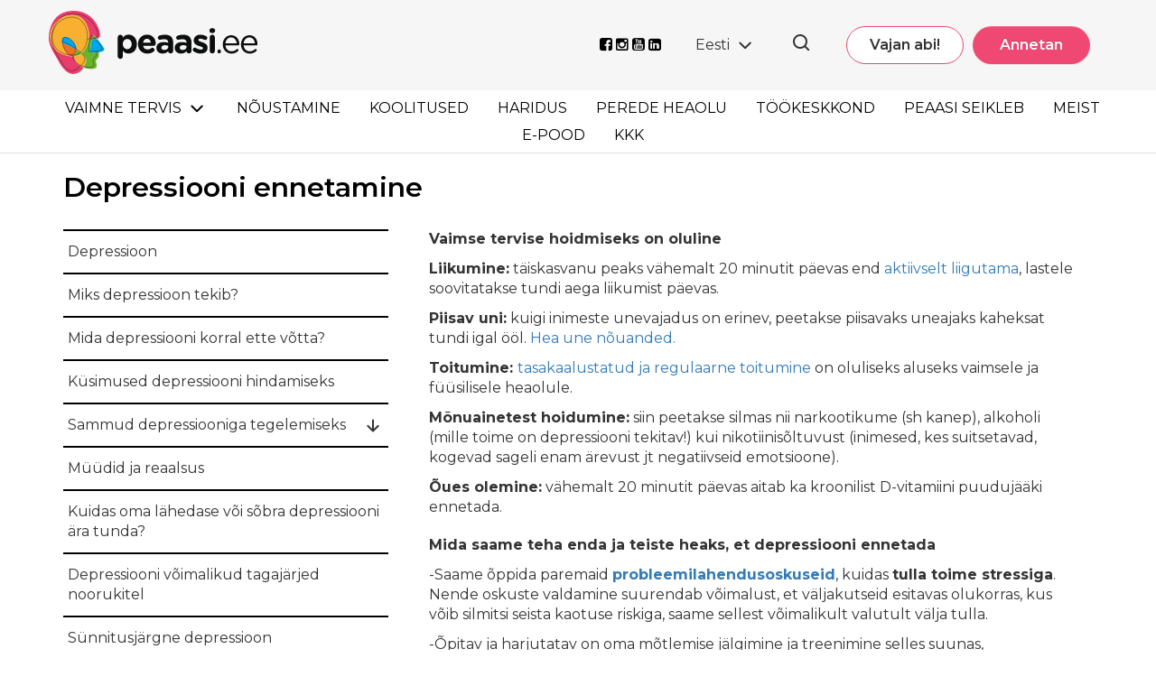

--- FILE ---
content_type: text/html; charset=UTF-8
request_url: https://peaasi.ee/depressiooni-ennetamine/
body_size: 24506
content:
<!DOCTYPE html>
<html lang="et">
<head>
    <meta charset="UTF-8" />
    <title>Depressiooni ennetamine &#8211; Peaasi.ee</title>

    <link rel="profile" href="http://gmpg.org/xfn/11" />
    <link rel="pingback" href="https://peaasi.ee/xmlrpc.php" />

    <link type="text/css" rel="stylesheet" href="https://peaasi.ee/wp-content/themes/peaasi/assets/css/icon.96e570cd.css">


    <link type="text/css" rel="stylesheet" href="https://peaasi.ee/wp-content/themes/peaasi/assets/css/bootstrap.min.f79402c4.css">
    <link type="text/css" rel="stylesheet" href="https://peaasi.ee/wp-content/themes/peaasi/assets/css/bootstrap-theme.min.437c636a.css">

    <link rel="stylesheet" href="https://peaasi.ee/wp-content/themes/peaasi/assets/css/main.4de6af64.css?v=845227023">
    <link rel="stylesheet" href="https://peaasi.ee/wp-content/themes/peaasi/assets/css/custom.css">
    <link rel="stylesheet" href="https://peaasi.ee/wp-content/themes/peaasi/assets/css/homepage.css?v=1645291609">
    <link rel="stylesheet" type="text/css" href="//cdn.jsdelivr.net/npm/slick-carousel@1.8.1/slick/slick.css"/>
    <link rel="preconnect" href="https://fonts.gstatic.com">
    <link href="https://fonts.googleapis.com/css2?family=Montserrat:wght@400;500;600;700&display=swap" rel="stylesheet">
    <link rel="stylesheet" href="https://peaasi.ee/wp-content/themes/peaasi/style.css?v=1.3">
    <link rel="shortcut icon" href="https://peaasi.ee/wp-content/themes/peaasi/assets/img/icon.a91ffd8e.png">

    <!-- Google Tag Manager -->
    <script>(function(w,d,s,l,i){w[l]=w[l]||[];w[l].push({'gtm.start':
    new Date().getTime(),event:'gtm.js'});var f=d.getElementsByTagName(s)[0],
    j=d.createElement(s),dl=l!='dataLayer'?'&l='+l:'';j.async=true;j.src=
    'https://www.googletagmanager.com/gtm.js?id='+i+dl;f.parentNode.insertBefore(j,f);
    })(window,document,'script','dataLayer','GTM-W5F4XRDV');</script>
    <!-- End Google Tag Manager -->

    <script src="https://cdn.jsdelivr.net/npm/viewport-extra@1.1.0/dist/viewport-extra.min.js"></script>
    <script>
        if (window.screen.width < 375) {
            document.querySelector("meta[name='viewport']").setAttribute('content', 'width=375, initial-scale=' + 320 / 375 + ', user-scalable=no');
        } else if (window.screen.width >= 375) {
            document.querySelector("meta[name='viewport']").setAttribute('content', 'width=375, initial-scale=1, user-scalable=yes');
        }
    </script>
    <script>
        var ua = navigator.userAgent;
        var sp = ua.indexOf('iPhone') > 0 || ua.indexOf('Android') > 0 && ua.indexOf('Mobile') > 0;
        var tab = ua.indexOf('iPad') > 0 || !sp && ua.indexOf('Android') > 0;
        new ViewportExtra(tab ? 1280 : 375);
        var isIOS = /iPad/.test(navigator.platform) || navigator.platform === 'MacIntel' && navigator.maxTouchPoints > 1;
        var checkVersion = /Version\/14/;

        if (isIOS && checkVersion.test(navigator.userAgent)) {
            document.querySelector("meta[name='viewport']").setAttribute('content', 'width=1300');
        }
    </script>
    <!--<script src="https://peaasi.ee/wp-content/themes/peaasi/assets/js/icon.96e570cd.js"></script>
    <script src="https://peaasi.ee/wp-content/themes/peaasi/assets/js/bootstrap.min.f79402c4.js"></script>
    <script src="/bootstrap-theme.min.437c636a.js'; ?>"></script>
    <script src="https://peaasi.ee/wp-content/themes/peaasi/assets/js/main.4de6af64.js"></script>-->

    <script src="https://ajax.googleapis.com/ajax/libs/jquery/3.7.1/jquery.min.js"></script>

        <meta name='robots' content='index, follow, max-image-preview:large, max-snippet:-1, max-video-preview:-1' />
	<style>img:is([sizes="auto" i], [sizes^="auto," i]) { contain-intrinsic-size: 3000px 1500px }</style>
	<link rel="alternate" hreflang="et" href="https://peaasi.ee/depressiooni-ennetamine/" />
<link rel="alternate" hreflang="ru-ru" href="https://peaasi.ee/ru/%d0%bf%d1%80%d0%b5%d0%b4%d1%83%d0%bf%d1%80%d0%b5%d0%b6%d0%b4%d0%b5%d0%bd%d0%b8%d0%b5-%d0%b4%d0%b5%d0%bf%d1%80%d0%b5%d1%81%d1%81%d0%b8%d0%b8/" />
<link rel="alternate" hreflang="x-default" href="https://peaasi.ee/depressiooni-ennetamine/" />

	<!-- This site is optimized with the Yoast SEO plugin v25.8 - https://yoast.com/wordpress/plugins/seo/ -->
	<link rel="canonical" href="https://peaasi.ee/depressiooni-ennetamine/" />
	<meta property="og:locale" content="et_EE" />
	<meta property="og:type" content="article" />
	<meta property="og:title" content="Depressiooni ennetamine &#8211; Peaasi.ee" />
	<meta property="og:url" content="https://peaasi.ee/depressiooni-ennetamine/" />
	<meta property="og:site_name" content="Peaasi.ee" />
	<meta property="article:publisher" content="https://www.facebook.com/Peaasi.ee" />
	<meta property="article:published_time" content="2018-02-04T11:59:46+00:00" />
	<meta property="article:modified_time" content="2021-10-14T09:22:08+00:00" />
	<meta property="og:image" content="https://peaasi.ee/wp-content/uploads/2018/02/shutterstock_1901455273.png" />
	<meta property="og:image:width" content="8000" />
	<meta property="og:image:height" content="5333" />
	<meta property="og:image:type" content="image/png" />
	<meta name="author" content="Peaasi" />
	<meta name="twitter:card" content="summary_large_image" />
	<script type="application/ld+json" class="yoast-schema-graph">{"@context":"https://schema.org","@graph":[{"@type":"Article","@id":"https://peaasi.ee/depressiooni-ennetamine/#article","isPartOf":{"@id":"https://peaasi.ee/depressiooni-ennetamine/"},"author":{"name":"Peaasi","@id":"https://peaasi.ee/#/schema/person/8fb3e89bd6b369214eb1269fa1056dac"},"headline":"Depressiooni ennetamine","datePublished":"2018-02-04T11:59:46+00:00","dateModified":"2021-10-14T09:22:08+00:00","mainEntityOfPage":{"@id":"https://peaasi.ee/depressiooni-ennetamine/"},"wordCount":584,"publisher":{"@id":"https://peaasi.ee/#organization"},"image":{"@id":"https://peaasi.ee/depressiooni-ennetamine/#primaryimage"},"thumbnailUrl":"https://peaasi.ee/wp-content/uploads/2018/02/shutterstock_1901455273.png","keywords":["depressiooni ennetus"],"articleSection":["Depressioon"],"inLanguage":"et"},{"@type":"WebPage","@id":"https://peaasi.ee/depressiooni-ennetamine/","url":"https://peaasi.ee/depressiooni-ennetamine/","name":"Depressiooni ennetamine &#8211; Peaasi.ee","isPartOf":{"@id":"https://peaasi.ee/#website"},"primaryImageOfPage":{"@id":"https://peaasi.ee/depressiooni-ennetamine/#primaryimage"},"image":{"@id":"https://peaasi.ee/depressiooni-ennetamine/#primaryimage"},"thumbnailUrl":"https://peaasi.ee/wp-content/uploads/2018/02/shutterstock_1901455273.png","datePublished":"2018-02-04T11:59:46+00:00","dateModified":"2021-10-14T09:22:08+00:00","breadcrumb":{"@id":"https://peaasi.ee/depressiooni-ennetamine/#breadcrumb"},"inLanguage":"et","potentialAction":[{"@type":"ReadAction","target":["https://peaasi.ee/depressiooni-ennetamine/"]}]},{"@type":"ImageObject","inLanguage":"et","@id":"https://peaasi.ee/depressiooni-ennetamine/#primaryimage","url":"https://peaasi.ee/wp-content/uploads/2018/02/shutterstock_1901455273.png","contentUrl":"https://peaasi.ee/wp-content/uploads/2018/02/shutterstock_1901455273.png","width":8000,"height":5333},{"@type":"BreadcrumbList","@id":"https://peaasi.ee/depressiooni-ennetamine/#breadcrumb","itemListElement":[{"@type":"ListItem","position":1,"name":"Home","item":"https://peaasi.ee/"},{"@type":"ListItem","position":2,"name":"Depressiooni ennetamine"}]},{"@type":"WebSite","@id":"https://peaasi.ee/#website","url":"https://peaasi.ee/","name":"Peaasi.ee","description":"Vaimse tervise organisatsioon","publisher":{"@id":"https://peaasi.ee/#organization"},"potentialAction":[{"@type":"SearchAction","target":{"@type":"EntryPoint","urlTemplate":"https://peaasi.ee/?s={search_term_string}"},"query-input":{"@type":"PropertyValueSpecification","valueRequired":true,"valueName":"search_term_string"}}],"inLanguage":"et"},{"@type":"Organization","@id":"https://peaasi.ee/#organization","name":"Peaasi.ee","alternateName":"Peaasjad","url":"https://peaasi.ee/","logo":{"@type":"ImageObject","inLanguage":"et","@id":"https://peaasi.ee/#/schema/logo/image/","url":"https://peaasi.ee/wp-content/uploads/2016/01/peaasi-logo.jpg","contentUrl":"https://peaasi.ee/wp-content/uploads/2016/01/peaasi-logo.jpg","width":500,"height":219,"caption":"Peaasi.ee"},"image":{"@id":"https://peaasi.ee/#/schema/logo/image/"},"sameAs":["https://www.facebook.com/Peaasi.ee"]},{"@type":"Person","@id":"https://peaasi.ee/#/schema/person/8fb3e89bd6b369214eb1269fa1056dac","name":"Peaasi","image":{"@type":"ImageObject","inLanguage":"et","@id":"https://peaasi.ee/#/schema/person/image/","url":"https://secure.gravatar.com/avatar/70a3c086e08a6be25b51a844978deb88aeffadcea8361c6cd0a30511d7bf538c?s=96&d=mm&r=g","contentUrl":"https://secure.gravatar.com/avatar/70a3c086e08a6be25b51a844978deb88aeffadcea8361c6cd0a30511d7bf538c?s=96&d=mm&r=g","caption":"Peaasi"}}]}</script>
	<!-- / Yoast SEO plugin. -->


<link rel='dns-prefetch' href='//maxcdn.bootstrapcdn.com' />
<style type="text/css">.brave_popup{display:none}</style><script data-no-optimize="1"> var brave_popup_data = {}; var bravepop_emailValidation=false; var brave_popup_videos = {};  var brave_popup_formData = {};var brave_popup_adminUser = false; var brave_popup_pageInfo = {"type":"single","pageID":5139,"singleType":"post"};  var bravepop_emailSuggestions={};</script>		<!-- This site uses the Google Analytics by MonsterInsights plugin v9.7.0 - Using Analytics tracking - https://www.monsterinsights.com/ -->
							<script src="//www.googletagmanager.com/gtag/js?id=G-8DH6PXWJLC"  data-cfasync="false" data-wpfc-render="false" type="text/javascript" async></script>
			<script data-cfasync="false" data-wpfc-render="false" type="text/javascript">
				var mi_version = '9.7.0';
				var mi_track_user = true;
				var mi_no_track_reason = '';
								var MonsterInsightsDefaultLocations = {"page_location":"https:\/\/peaasi.ee\/depressiooni-ennetamine\/"};
								if ( typeof MonsterInsightsPrivacyGuardFilter === 'function' ) {
					var MonsterInsightsLocations = (typeof MonsterInsightsExcludeQuery === 'object') ? MonsterInsightsPrivacyGuardFilter( MonsterInsightsExcludeQuery ) : MonsterInsightsPrivacyGuardFilter( MonsterInsightsDefaultLocations );
				} else {
					var MonsterInsightsLocations = (typeof MonsterInsightsExcludeQuery === 'object') ? MonsterInsightsExcludeQuery : MonsterInsightsDefaultLocations;
				}

								var disableStrs = [
										'ga-disable-G-8DH6PXWJLC',
									];

				/* Function to detect opted out users */
				function __gtagTrackerIsOptedOut() {
					for (var index = 0; index < disableStrs.length; index++) {
						if (document.cookie.indexOf(disableStrs[index] + '=true') > -1) {
							return true;
						}
					}

					return false;
				}

				/* Disable tracking if the opt-out cookie exists. */
				if (__gtagTrackerIsOptedOut()) {
					for (var index = 0; index < disableStrs.length; index++) {
						window[disableStrs[index]] = true;
					}
				}

				/* Opt-out function */
				function __gtagTrackerOptout() {
					for (var index = 0; index < disableStrs.length; index++) {
						document.cookie = disableStrs[index] + '=true; expires=Thu, 31 Dec 2099 23:59:59 UTC; path=/';
						window[disableStrs[index]] = true;
					}
				}

				if ('undefined' === typeof gaOptout) {
					function gaOptout() {
						__gtagTrackerOptout();
					}
				}
								window.dataLayer = window.dataLayer || [];

				window.MonsterInsightsDualTracker = {
					helpers: {},
					trackers: {},
				};
				if (mi_track_user) {
					function __gtagDataLayer() {
						dataLayer.push(arguments);
					}

					function __gtagTracker(type, name, parameters) {
						if (!parameters) {
							parameters = {};
						}

						if (parameters.send_to) {
							__gtagDataLayer.apply(null, arguments);
							return;
						}

						if (type === 'event') {
														parameters.send_to = monsterinsights_frontend.v4_id;
							var hookName = name;
							if (typeof parameters['event_category'] !== 'undefined') {
								hookName = parameters['event_category'] + ':' + name;
							}

							if (typeof MonsterInsightsDualTracker.trackers[hookName] !== 'undefined') {
								MonsterInsightsDualTracker.trackers[hookName](parameters);
							} else {
								__gtagDataLayer('event', name, parameters);
							}
							
						} else {
							__gtagDataLayer.apply(null, arguments);
						}
					}

					__gtagTracker('js', new Date());
					__gtagTracker('set', {
						'developer_id.dZGIzZG': true,
											});
					if ( MonsterInsightsLocations.page_location ) {
						__gtagTracker('set', MonsterInsightsLocations);
					}
										__gtagTracker('config', 'G-8DH6PXWJLC', {"forceSSL":"true"} );
										window.gtag = __gtagTracker;										(function () {
						/* https://developers.google.com/analytics/devguides/collection/analyticsjs/ */
						/* ga and __gaTracker compatibility shim. */
						var noopfn = function () {
							return null;
						};
						var newtracker = function () {
							return new Tracker();
						};
						var Tracker = function () {
							return null;
						};
						var p = Tracker.prototype;
						p.get = noopfn;
						p.set = noopfn;
						p.send = function () {
							var args = Array.prototype.slice.call(arguments);
							args.unshift('send');
							__gaTracker.apply(null, args);
						};
						var __gaTracker = function () {
							var len = arguments.length;
							if (len === 0) {
								return;
							}
							var f = arguments[len - 1];
							if (typeof f !== 'object' || f === null || typeof f.hitCallback !== 'function') {
								if ('send' === arguments[0]) {
									var hitConverted, hitObject = false, action;
									if ('event' === arguments[1]) {
										if ('undefined' !== typeof arguments[3]) {
											hitObject = {
												'eventAction': arguments[3],
												'eventCategory': arguments[2],
												'eventLabel': arguments[4],
												'value': arguments[5] ? arguments[5] : 1,
											}
										}
									}
									if ('pageview' === arguments[1]) {
										if ('undefined' !== typeof arguments[2]) {
											hitObject = {
												'eventAction': 'page_view',
												'page_path': arguments[2],
											}
										}
									}
									if (typeof arguments[2] === 'object') {
										hitObject = arguments[2];
									}
									if (typeof arguments[5] === 'object') {
										Object.assign(hitObject, arguments[5]);
									}
									if ('undefined' !== typeof arguments[1].hitType) {
										hitObject = arguments[1];
										if ('pageview' === hitObject.hitType) {
											hitObject.eventAction = 'page_view';
										}
									}
									if (hitObject) {
										action = 'timing' === arguments[1].hitType ? 'timing_complete' : hitObject.eventAction;
										hitConverted = mapArgs(hitObject);
										__gtagTracker('event', action, hitConverted);
									}
								}
								return;
							}

							function mapArgs(args) {
								var arg, hit = {};
								var gaMap = {
									'eventCategory': 'event_category',
									'eventAction': 'event_action',
									'eventLabel': 'event_label',
									'eventValue': 'event_value',
									'nonInteraction': 'non_interaction',
									'timingCategory': 'event_category',
									'timingVar': 'name',
									'timingValue': 'value',
									'timingLabel': 'event_label',
									'page': 'page_path',
									'location': 'page_location',
									'title': 'page_title',
									'referrer' : 'page_referrer',
								};
								for (arg in args) {
																		if (!(!args.hasOwnProperty(arg) || !gaMap.hasOwnProperty(arg))) {
										hit[gaMap[arg]] = args[arg];
									} else {
										hit[arg] = args[arg];
									}
								}
								return hit;
							}

							try {
								f.hitCallback();
							} catch (ex) {
							}
						};
						__gaTracker.create = newtracker;
						__gaTracker.getByName = newtracker;
						__gaTracker.getAll = function () {
							return [];
						};
						__gaTracker.remove = noopfn;
						__gaTracker.loaded = true;
						window['__gaTracker'] = __gaTracker;
					})();
									} else {
										console.log("");
					(function () {
						function __gtagTracker() {
							return null;
						}

						window['__gtagTracker'] = __gtagTracker;
						window['gtag'] = __gtagTracker;
					})();
									}
			</script>
			
							<!-- / Google Analytics by MonsterInsights -->
		<script type="text/javascript">
/* <![CDATA[ */
window._wpemojiSettings = {"baseUrl":"https:\/\/s.w.org\/images\/core\/emoji\/16.0.1\/72x72\/","ext":".png","svgUrl":"https:\/\/s.w.org\/images\/core\/emoji\/16.0.1\/svg\/","svgExt":".svg","source":{"concatemoji":"https:\/\/peaasi.ee\/wp-includes\/js\/wp-emoji-release.min.js?ver=6.8.3"}};
/*! This file is auto-generated */
!function(s,n){var o,i,e;function c(e){try{var t={supportTests:e,timestamp:(new Date).valueOf()};sessionStorage.setItem(o,JSON.stringify(t))}catch(e){}}function p(e,t,n){e.clearRect(0,0,e.canvas.width,e.canvas.height),e.fillText(t,0,0);var t=new Uint32Array(e.getImageData(0,0,e.canvas.width,e.canvas.height).data),a=(e.clearRect(0,0,e.canvas.width,e.canvas.height),e.fillText(n,0,0),new Uint32Array(e.getImageData(0,0,e.canvas.width,e.canvas.height).data));return t.every(function(e,t){return e===a[t]})}function u(e,t){e.clearRect(0,0,e.canvas.width,e.canvas.height),e.fillText(t,0,0);for(var n=e.getImageData(16,16,1,1),a=0;a<n.data.length;a++)if(0!==n.data[a])return!1;return!0}function f(e,t,n,a){switch(t){case"flag":return n(e,"\ud83c\udff3\ufe0f\u200d\u26a7\ufe0f","\ud83c\udff3\ufe0f\u200b\u26a7\ufe0f")?!1:!n(e,"\ud83c\udde8\ud83c\uddf6","\ud83c\udde8\u200b\ud83c\uddf6")&&!n(e,"\ud83c\udff4\udb40\udc67\udb40\udc62\udb40\udc65\udb40\udc6e\udb40\udc67\udb40\udc7f","\ud83c\udff4\u200b\udb40\udc67\u200b\udb40\udc62\u200b\udb40\udc65\u200b\udb40\udc6e\u200b\udb40\udc67\u200b\udb40\udc7f");case"emoji":return!a(e,"\ud83e\udedf")}return!1}function g(e,t,n,a){var r="undefined"!=typeof WorkerGlobalScope&&self instanceof WorkerGlobalScope?new OffscreenCanvas(300,150):s.createElement("canvas"),o=r.getContext("2d",{willReadFrequently:!0}),i=(o.textBaseline="top",o.font="600 32px Arial",{});return e.forEach(function(e){i[e]=t(o,e,n,a)}),i}function t(e){var t=s.createElement("script");t.src=e,t.defer=!0,s.head.appendChild(t)}"undefined"!=typeof Promise&&(o="wpEmojiSettingsSupports",i=["flag","emoji"],n.supports={everything:!0,everythingExceptFlag:!0},e=new Promise(function(e){s.addEventListener("DOMContentLoaded",e,{once:!0})}),new Promise(function(t){var n=function(){try{var e=JSON.parse(sessionStorage.getItem(o));if("object"==typeof e&&"number"==typeof e.timestamp&&(new Date).valueOf()<e.timestamp+604800&&"object"==typeof e.supportTests)return e.supportTests}catch(e){}return null}();if(!n){if("undefined"!=typeof Worker&&"undefined"!=typeof OffscreenCanvas&&"undefined"!=typeof URL&&URL.createObjectURL&&"undefined"!=typeof Blob)try{var e="postMessage("+g.toString()+"("+[JSON.stringify(i),f.toString(),p.toString(),u.toString()].join(",")+"));",a=new Blob([e],{type:"text/javascript"}),r=new Worker(URL.createObjectURL(a),{name:"wpTestEmojiSupports"});return void(r.onmessage=function(e){c(n=e.data),r.terminate(),t(n)})}catch(e){}c(n=g(i,f,p,u))}t(n)}).then(function(e){for(var t in e)n.supports[t]=e[t],n.supports.everything=n.supports.everything&&n.supports[t],"flag"!==t&&(n.supports.everythingExceptFlag=n.supports.everythingExceptFlag&&n.supports[t]);n.supports.everythingExceptFlag=n.supports.everythingExceptFlag&&!n.supports.flag,n.DOMReady=!1,n.readyCallback=function(){n.DOMReady=!0}}).then(function(){return e}).then(function(){var e;n.supports.everything||(n.readyCallback(),(e=n.source||{}).concatemoji?t(e.concatemoji):e.wpemoji&&e.twemoji&&(t(e.twemoji),t(e.wpemoji)))}))}((window,document),window._wpemojiSettings);
/* ]]> */
</script>
<style id='wp-emoji-styles-inline-css' type='text/css'>

	img.wp-smiley, img.emoji {
		display: inline !important;
		border: none !important;
		box-shadow: none !important;
		height: 1em !important;
		width: 1em !important;
		margin: 0 0.07em !important;
		vertical-align: -0.1em !important;
		background: none !important;
		padding: 0 !important;
	}
</style>
<link rel='stylesheet' id='wp-block-library-css' href='https://peaasi.ee/wp-includes/css/dist/block-library/style.min.css?ver=6.8.3' type='text/css' media='all' />
<style id='classic-theme-styles-inline-css' type='text/css'>
/*! This file is auto-generated */
.wp-block-button__link{color:#fff;background-color:#32373c;border-radius:9999px;box-shadow:none;text-decoration:none;padding:calc(.667em + 2px) calc(1.333em + 2px);font-size:1.125em}.wp-block-file__button{background:#32373c;color:#fff;text-decoration:none}
</style>
<style id='global-styles-inline-css' type='text/css'>
:root{--wp--preset--aspect-ratio--square: 1;--wp--preset--aspect-ratio--4-3: 4/3;--wp--preset--aspect-ratio--3-4: 3/4;--wp--preset--aspect-ratio--3-2: 3/2;--wp--preset--aspect-ratio--2-3: 2/3;--wp--preset--aspect-ratio--16-9: 16/9;--wp--preset--aspect-ratio--9-16: 9/16;--wp--preset--color--black: #000000;--wp--preset--color--cyan-bluish-gray: #abb8c3;--wp--preset--color--white: #ffffff;--wp--preset--color--pale-pink: #f78da7;--wp--preset--color--vivid-red: #cf2e2e;--wp--preset--color--luminous-vivid-orange: #ff6900;--wp--preset--color--luminous-vivid-amber: #fcb900;--wp--preset--color--light-green-cyan: #7bdcb5;--wp--preset--color--vivid-green-cyan: #00d084;--wp--preset--color--pale-cyan-blue: #8ed1fc;--wp--preset--color--vivid-cyan-blue: #0693e3;--wp--preset--color--vivid-purple: #9b51e0;--wp--preset--gradient--vivid-cyan-blue-to-vivid-purple: linear-gradient(135deg,rgba(6,147,227,1) 0%,rgb(155,81,224) 100%);--wp--preset--gradient--light-green-cyan-to-vivid-green-cyan: linear-gradient(135deg,rgb(122,220,180) 0%,rgb(0,208,130) 100%);--wp--preset--gradient--luminous-vivid-amber-to-luminous-vivid-orange: linear-gradient(135deg,rgba(252,185,0,1) 0%,rgba(255,105,0,1) 100%);--wp--preset--gradient--luminous-vivid-orange-to-vivid-red: linear-gradient(135deg,rgba(255,105,0,1) 0%,rgb(207,46,46) 100%);--wp--preset--gradient--very-light-gray-to-cyan-bluish-gray: linear-gradient(135deg,rgb(238,238,238) 0%,rgb(169,184,195) 100%);--wp--preset--gradient--cool-to-warm-spectrum: linear-gradient(135deg,rgb(74,234,220) 0%,rgb(151,120,209) 20%,rgb(207,42,186) 40%,rgb(238,44,130) 60%,rgb(251,105,98) 80%,rgb(254,248,76) 100%);--wp--preset--gradient--blush-light-purple: linear-gradient(135deg,rgb(255,206,236) 0%,rgb(152,150,240) 100%);--wp--preset--gradient--blush-bordeaux: linear-gradient(135deg,rgb(254,205,165) 0%,rgb(254,45,45) 50%,rgb(107,0,62) 100%);--wp--preset--gradient--luminous-dusk: linear-gradient(135deg,rgb(255,203,112) 0%,rgb(199,81,192) 50%,rgb(65,88,208) 100%);--wp--preset--gradient--pale-ocean: linear-gradient(135deg,rgb(255,245,203) 0%,rgb(182,227,212) 50%,rgb(51,167,181) 100%);--wp--preset--gradient--electric-grass: linear-gradient(135deg,rgb(202,248,128) 0%,rgb(113,206,126) 100%);--wp--preset--gradient--midnight: linear-gradient(135deg,rgb(2,3,129) 0%,rgb(40,116,252) 100%);--wp--preset--font-size--small: 13px;--wp--preset--font-size--medium: 20px;--wp--preset--font-size--large: 36px;--wp--preset--font-size--x-large: 42px;--wp--preset--spacing--20: 0.44rem;--wp--preset--spacing--30: 0.67rem;--wp--preset--spacing--40: 1rem;--wp--preset--spacing--50: 1.5rem;--wp--preset--spacing--60: 2.25rem;--wp--preset--spacing--70: 3.38rem;--wp--preset--spacing--80: 5.06rem;--wp--preset--shadow--natural: 6px 6px 9px rgba(0, 0, 0, 0.2);--wp--preset--shadow--deep: 12px 12px 50px rgba(0, 0, 0, 0.4);--wp--preset--shadow--sharp: 6px 6px 0px rgba(0, 0, 0, 0.2);--wp--preset--shadow--outlined: 6px 6px 0px -3px rgba(255, 255, 255, 1), 6px 6px rgba(0, 0, 0, 1);--wp--preset--shadow--crisp: 6px 6px 0px rgba(0, 0, 0, 1);}:where(.is-layout-flex){gap: 0.5em;}:where(.is-layout-grid){gap: 0.5em;}body .is-layout-flex{display: flex;}.is-layout-flex{flex-wrap: wrap;align-items: center;}.is-layout-flex > :is(*, div){margin: 0;}body .is-layout-grid{display: grid;}.is-layout-grid > :is(*, div){margin: 0;}:where(.wp-block-columns.is-layout-flex){gap: 2em;}:where(.wp-block-columns.is-layout-grid){gap: 2em;}:where(.wp-block-post-template.is-layout-flex){gap: 1.25em;}:where(.wp-block-post-template.is-layout-grid){gap: 1.25em;}.has-black-color{color: var(--wp--preset--color--black) !important;}.has-cyan-bluish-gray-color{color: var(--wp--preset--color--cyan-bluish-gray) !important;}.has-white-color{color: var(--wp--preset--color--white) !important;}.has-pale-pink-color{color: var(--wp--preset--color--pale-pink) !important;}.has-vivid-red-color{color: var(--wp--preset--color--vivid-red) !important;}.has-luminous-vivid-orange-color{color: var(--wp--preset--color--luminous-vivid-orange) !important;}.has-luminous-vivid-amber-color{color: var(--wp--preset--color--luminous-vivid-amber) !important;}.has-light-green-cyan-color{color: var(--wp--preset--color--light-green-cyan) !important;}.has-vivid-green-cyan-color{color: var(--wp--preset--color--vivid-green-cyan) !important;}.has-pale-cyan-blue-color{color: var(--wp--preset--color--pale-cyan-blue) !important;}.has-vivid-cyan-blue-color{color: var(--wp--preset--color--vivid-cyan-blue) !important;}.has-vivid-purple-color{color: var(--wp--preset--color--vivid-purple) !important;}.has-black-background-color{background-color: var(--wp--preset--color--black) !important;}.has-cyan-bluish-gray-background-color{background-color: var(--wp--preset--color--cyan-bluish-gray) !important;}.has-white-background-color{background-color: var(--wp--preset--color--white) !important;}.has-pale-pink-background-color{background-color: var(--wp--preset--color--pale-pink) !important;}.has-vivid-red-background-color{background-color: var(--wp--preset--color--vivid-red) !important;}.has-luminous-vivid-orange-background-color{background-color: var(--wp--preset--color--luminous-vivid-orange) !important;}.has-luminous-vivid-amber-background-color{background-color: var(--wp--preset--color--luminous-vivid-amber) !important;}.has-light-green-cyan-background-color{background-color: var(--wp--preset--color--light-green-cyan) !important;}.has-vivid-green-cyan-background-color{background-color: var(--wp--preset--color--vivid-green-cyan) !important;}.has-pale-cyan-blue-background-color{background-color: var(--wp--preset--color--pale-cyan-blue) !important;}.has-vivid-cyan-blue-background-color{background-color: var(--wp--preset--color--vivid-cyan-blue) !important;}.has-vivid-purple-background-color{background-color: var(--wp--preset--color--vivid-purple) !important;}.has-black-border-color{border-color: var(--wp--preset--color--black) !important;}.has-cyan-bluish-gray-border-color{border-color: var(--wp--preset--color--cyan-bluish-gray) !important;}.has-white-border-color{border-color: var(--wp--preset--color--white) !important;}.has-pale-pink-border-color{border-color: var(--wp--preset--color--pale-pink) !important;}.has-vivid-red-border-color{border-color: var(--wp--preset--color--vivid-red) !important;}.has-luminous-vivid-orange-border-color{border-color: var(--wp--preset--color--luminous-vivid-orange) !important;}.has-luminous-vivid-amber-border-color{border-color: var(--wp--preset--color--luminous-vivid-amber) !important;}.has-light-green-cyan-border-color{border-color: var(--wp--preset--color--light-green-cyan) !important;}.has-vivid-green-cyan-border-color{border-color: var(--wp--preset--color--vivid-green-cyan) !important;}.has-pale-cyan-blue-border-color{border-color: var(--wp--preset--color--pale-cyan-blue) !important;}.has-vivid-cyan-blue-border-color{border-color: var(--wp--preset--color--vivid-cyan-blue) !important;}.has-vivid-purple-border-color{border-color: var(--wp--preset--color--vivid-purple) !important;}.has-vivid-cyan-blue-to-vivid-purple-gradient-background{background: var(--wp--preset--gradient--vivid-cyan-blue-to-vivid-purple) !important;}.has-light-green-cyan-to-vivid-green-cyan-gradient-background{background: var(--wp--preset--gradient--light-green-cyan-to-vivid-green-cyan) !important;}.has-luminous-vivid-amber-to-luminous-vivid-orange-gradient-background{background: var(--wp--preset--gradient--luminous-vivid-amber-to-luminous-vivid-orange) !important;}.has-luminous-vivid-orange-to-vivid-red-gradient-background{background: var(--wp--preset--gradient--luminous-vivid-orange-to-vivid-red) !important;}.has-very-light-gray-to-cyan-bluish-gray-gradient-background{background: var(--wp--preset--gradient--very-light-gray-to-cyan-bluish-gray) !important;}.has-cool-to-warm-spectrum-gradient-background{background: var(--wp--preset--gradient--cool-to-warm-spectrum) !important;}.has-blush-light-purple-gradient-background{background: var(--wp--preset--gradient--blush-light-purple) !important;}.has-blush-bordeaux-gradient-background{background: var(--wp--preset--gradient--blush-bordeaux) !important;}.has-luminous-dusk-gradient-background{background: var(--wp--preset--gradient--luminous-dusk) !important;}.has-pale-ocean-gradient-background{background: var(--wp--preset--gradient--pale-ocean) !important;}.has-electric-grass-gradient-background{background: var(--wp--preset--gradient--electric-grass) !important;}.has-midnight-gradient-background{background: var(--wp--preset--gradient--midnight) !important;}.has-small-font-size{font-size: var(--wp--preset--font-size--small) !important;}.has-medium-font-size{font-size: var(--wp--preset--font-size--medium) !important;}.has-large-font-size{font-size: var(--wp--preset--font-size--large) !important;}.has-x-large-font-size{font-size: var(--wp--preset--font-size--x-large) !important;}
:where(.wp-block-post-template.is-layout-flex){gap: 1.25em;}:where(.wp-block-post-template.is-layout-grid){gap: 1.25em;}
:where(.wp-block-columns.is-layout-flex){gap: 2em;}:where(.wp-block-columns.is-layout-grid){gap: 2em;}
:root :where(.wp-block-pullquote){font-size: 1.5em;line-height: 1.6;}
</style>
<link rel='stylesheet' id='contact-form-7-css' href='https://peaasi.ee/wp-content/plugins/contact-form-7/includes/css/styles.css?ver=6.1.1' type='text/css' media='all' />
<link rel='stylesheet' id='peaasi_vidin_style-css' href='https://peaasi.ee/wp-content/plugins/peaasi_widgets/css/style.css?ver=6.8.3' type='text/css' media='all' />
<link rel='stylesheet' id='peaasi_vidin_icons-css' href='//maxcdn.bootstrapcdn.com/font-awesome/4.3.0/css/font-awesome.min.css?ver=6.8.3' type='text/css' media='all' />
<link rel='stylesheet' id='woocommerce-layout-css' href='https://peaasi.ee/wp-content/plugins/woocommerce/assets/css/woocommerce-layout.css?ver=10.1.2' type='text/css' media='all' />
<link rel='stylesheet' id='woocommerce-smallscreen-css' href='https://peaasi.ee/wp-content/plugins/woocommerce/assets/css/woocommerce-smallscreen.css?ver=10.1.2' type='text/css' media='only screen and (max-width: 768px)' />
<link rel='stylesheet' id='woocommerce-general-css' href='https://peaasi.ee/wp-content/plugins/woocommerce/assets/css/woocommerce.css?ver=10.1.2' type='text/css' media='all' />
<style id='woocommerce-inline-inline-css' type='text/css'>
.woocommerce form .form-row .required { visibility: visible; }
</style>
<link rel='stylesheet' id='wpemfb-lightbox-css' href='https://peaasi.ee/wp-content/plugins/wp-embed-facebook/templates/lightbox/css/lightbox.css?ver=3.1.2' type='text/css' media='all' />
<link rel='stylesheet' id='wpml-legacy-horizontal-list-0-css' href='https://peaasi.ee/wp-content/plugins/sitepress-multilingual-cms/templates/language-switchers/legacy-list-horizontal/style.min.css?ver=1' type='text/css' media='all' />
<style id='wpml-legacy-horizontal-list-0-inline-css' type='text/css'>
.wpml-ls-statics-shortcode_actions{background-color:#ffffff;}.wpml-ls-statics-shortcode_actions, .wpml-ls-statics-shortcode_actions .wpml-ls-sub-menu, .wpml-ls-statics-shortcode_actions a {border-color:#cdcdcd;}.wpml-ls-statics-shortcode_actions a, .wpml-ls-statics-shortcode_actions .wpml-ls-sub-menu a, .wpml-ls-statics-shortcode_actions .wpml-ls-sub-menu a:link, .wpml-ls-statics-shortcode_actions li:not(.wpml-ls-current-language) .wpml-ls-link, .wpml-ls-statics-shortcode_actions li:not(.wpml-ls-current-language) .wpml-ls-link:link {color:#444444;background-color:#ffffff;}.wpml-ls-statics-shortcode_actions .wpml-ls-sub-menu a:hover,.wpml-ls-statics-shortcode_actions .wpml-ls-sub-menu a:focus, .wpml-ls-statics-shortcode_actions .wpml-ls-sub-menu a:link:hover, .wpml-ls-statics-shortcode_actions .wpml-ls-sub-menu a:link:focus {color:#000000;background-color:#eeeeee;}.wpml-ls-statics-shortcode_actions .wpml-ls-current-language > a {color:#444444;background-color:#ffffff;}.wpml-ls-statics-shortcode_actions .wpml-ls-current-language:hover>a, .wpml-ls-statics-shortcode_actions .wpml-ls-current-language>a:focus {color:#000000;background-color:#eeeeee;}
</style>
<link rel='stylesheet' id='montonio-style-css' href='https://peaasi.ee/wp-content/plugins/montonio-for-woocommerce/assets/css/montonio-style.css?ver=9.1.0' type='text/css' media='all' />
<link rel='stylesheet' id='brands-styles-css' href='https://peaasi.ee/wp-content/plugins/woocommerce/assets/css/brands.css?ver=10.1.2' type='text/css' media='all' />
<link rel='stylesheet' id='peaasi-single-post-style-css' href='https://peaasi.ee/wp-content/themes/peaasi/style-single.css?ver=1634875638' type='text/css' media='' />
<link rel='stylesheet' id='js_composer_front-css' href='https://peaasi.ee/wp-content/plugins/js_composer/assets/css/js_composer.min.css?ver=8.6.1' type='text/css' media='all' />
<link rel='stylesheet' id='js_composer_custom_css-css' href='//peaasi.ee/wp-content/uploads/js_composer/custom.css?ver=8.6.1' type='text/css' media='all' />
<script type="text/javascript" src="https://peaasi.ee/wp-content/plugins/google-analytics-for-wordpress/assets/js/frontend-gtag.min.js?ver=9.7.0" id="monsterinsights-frontend-script-js" async="async" data-wp-strategy="async"></script>
<script data-cfasync="false" data-wpfc-render="false" type="text/javascript" id='monsterinsights-frontend-script-js-extra'>/* <![CDATA[ */
var monsterinsights_frontend = {"js_events_tracking":"true","download_extensions":"doc,pdf,ppt,zip,xls,docx,pptx,xlsx","inbound_paths":"[]","home_url":"https:\/\/peaasi.ee","hash_tracking":"false","v4_id":"G-8DH6PXWJLC"};/* ]]> */
</script>
<script type="text/javascript" src="https://peaasi.ee/wp-includes/js/jquery/jquery.min.js?ver=3.7.1" id="jquery-core-js"></script>
<script type="text/javascript" src="https://peaasi.ee/wp-includes/js/jquery/jquery-migrate.min.js?ver=3.4.1" id="jquery-migrate-js"></script>
<script type="text/javascript" src="https://peaasi.ee/wp-content/plugins/peaasi_widgets/js/script.js?ver=6.8.3" id="peaasi_vidin_script-js"></script>
<script type="text/javascript" src="https://peaasi.ee/wp-content/plugins/peaasi_widgets/js/Chart.min.js?ver=6.8.3" id="peaasi_vidin_chart-js"></script>
<script type="text/javascript" src="https://peaasi.ee/wp-content/plugins/woocommerce/assets/js/jquery-blockui/jquery.blockUI.min.js?ver=2.7.0-wc.10.1.2" id="jquery-blockui-js" data-wp-strategy="defer"></script>
<script type="text/javascript" id="wc-add-to-cart-js-extra">
/* <![CDATA[ */
var wc_add_to_cart_params = {"ajax_url":"\/wp-admin\/admin-ajax.php","wc_ajax_url":"\/?wc-ajax=%%endpoint%%","i18n_view_cart":"Vaata ostukorvi","cart_url":"https:\/\/peaasi.ee\/ostukorv\/","is_cart":"","cart_redirect_after_add":"yes"};
/* ]]> */
</script>
<script type="text/javascript" src="https://peaasi.ee/wp-content/plugins/woocommerce/assets/js/frontend/add-to-cart.min.js?ver=10.1.2" id="wc-add-to-cart-js" data-wp-strategy="defer"></script>
<script type="text/javascript" src="https://peaasi.ee/wp-content/plugins/woocommerce/assets/js/js-cookie/js.cookie.min.js?ver=2.1.4-wc.10.1.2" id="js-cookie-js" defer="defer" data-wp-strategy="defer"></script>
<script type="text/javascript" id="woocommerce-js-extra">
/* <![CDATA[ */
var woocommerce_params = {"ajax_url":"\/wp-admin\/admin-ajax.php","wc_ajax_url":"\/?wc-ajax=%%endpoint%%","i18n_password_show":"Show password","i18n_password_hide":"Hide password"};
/* ]]> */
</script>
<script type="text/javascript" src="https://peaasi.ee/wp-content/plugins/woocommerce/assets/js/frontend/woocommerce.min.js?ver=10.1.2" id="woocommerce-js" defer="defer" data-wp-strategy="defer"></script>
<script type="text/javascript" src="https://peaasi.ee/wp-content/plugins/wp-embed-facebook/templates/lightbox/js/lightbox.min.js?ver=3.1.2" id="wpemfb-lightbox-js"></script>
<script type="text/javascript" id="wpemfb-fbjs-js-extra">
/* <![CDATA[ */
var WEF = {"local":"en_US","version":"v6.0","fb_id":"","comments_nonce":"71be43bcc1"};
/* ]]> */
</script>
<script type="text/javascript" src="https://peaasi.ee/wp-content/plugins/wp-embed-facebook/inc/js/fb.min.js?ver=3.1.2" id="wpemfb-fbjs-js"></script>
<script type="text/javascript" src="https://peaasi.ee/wp-content/plugins/js_composer/assets/js/vendors/woocommerce-add-to-cart.js?ver=8.6.1" id="vc_woocommerce-add-to-cart-js-js"></script>
<script type="text/javascript" src="https://peaasi.ee/wp-content/themes/peaasi/assets/js/custom.js?ver=6.8.3" id="peaasi-custom-js-js"></script>
<script type="text/javascript" src="https://peaasi.ee/wp-content/plugins/wp-image-zoooom/assets/js/jquery.image_zoom.min.js?ver=1.60" id="image_zoooom-js" defer="defer" data-wp-strategy="defer"></script>
<script type="text/javascript" id="image_zoooom-init-js-extra">
/* <![CDATA[ */
var IZ = {"options":{"zoomType":"inner","cursor":"zoom-in","easingAmount":12},"with_woocommerce":"0","exchange_thumbnails":"1","enable_mobile":"1","woo_categories":"0","woo_slider":"1","enable_surecart":"0"};
/* ]]> */
</script>
<script type="text/javascript" src="https://peaasi.ee/wp-content/plugins/wp-image-zoooom/assets/js/image_zoom-init.js?ver=1.60" id="image_zoooom-init-js" defer="defer" data-wp-strategy="defer"></script>
<script></script><link rel="https://api.w.org/" href="https://peaasi.ee/wp-json/" /><link rel="alternate" title="JSON" type="application/json" href="https://peaasi.ee/wp-json/wp/v2/posts/5139" /><link rel="EditURI" type="application/rsd+xml" title="RSD" href="https://peaasi.ee/xmlrpc.php?rsd" />
<meta name="generator" content="WordPress 6.8.3" />
<meta name="generator" content="WooCommerce 10.1.2" />
<link rel='shortlink' href='https://peaasi.ee/?p=5139' />
<link rel="alternate" title="oEmbed (JSON)" type="application/json+oembed" href="https://peaasi.ee/wp-json/oembed/1.0/embed?url=https%3A%2F%2Fpeaasi.ee%2Fdepressiooni-ennetamine%2F" />
<link rel="alternate" title="oEmbed (XML)" type="text/xml+oembed" href="https://peaasi.ee/wp-json/oembed/1.0/embed?url=https%3A%2F%2Fpeaasi.ee%2Fdepressiooni-ennetamine%2F&#038;format=xml" />
<meta name="generator" content="WPML ver:4.7.6 stt:1,15,47;" />
	<noscript><style>.woocommerce-product-gallery{ opacity: 1 !important; }</style></noscript>
	<meta name="generator" content="Powered by WPBakery Page Builder - drag and drop page builder for WordPress."/>
<style type="text/css">img.zoooom,.zoooom img{padding:0!important;}.vc_editor.compose-mode .zoooom::before { content: "\f179     Zoom applied to the image. Check on the frontend"; position: absolute; margin-top: 12px; text-align: right; background-color: white; line-height: 1.4em; left: 5%; padding: 0 10px 6px; font-family: dashicons; font-size: 0.9em; font-style: italic; z-index: 20; }</style><script type="text/javascript"></script>		<style type="text/css" id="wp-custom-css">
			.gform_wrapper .gfield_checkbox li, .gform_wrapper .gfield_radio li {
    margin: 0 0 15px;
    line-height: 1.3;
}

input.lisa, input.lisa-3 {
    background: transparent !important;
    border: none !important;
    border-bottom: 1px solid #000000 !important;
    border-radius: 0px !important;
}

ul#input_11_29 input[type="checkbox"] {
    display: none;
}

@media (max-width:480px)  { 
.single .entry-title {
    padding: 30px 0;
    margin: 10px;
    font-size: 20px;
    word-break: break-word;
}
}

/* telefoni vaates alammenüüde kerimine */
 @media screen and (max-width: 992px) {
   .sub-menu .sub-menu {
     height: 100vh;
   }
}		</style>
		<noscript><style> .wpb_animate_when_almost_visible { opacity: 1; }</style></noscript>
        <!-- Make image carousel infinite -->
        
        <script>
            
        (function($){
        $.each(["addClass","removeClass"],function(i,methodname){
            var oldmethod = $.fn[methodname];
            $.fn[methodname] = function(){
                oldmethod.apply( this, arguments );
                this.trigger(methodname+"change");
                return this;
            }
        });
        })(jQuery);

        // main function for the infinite loop
        function vc_custominfiniteloop_init(vc_cil_element_id){
        
        var vc_element = '#' + vc_cil_element_id; // because we're using this more than once let's create a variable for it
        window.maxItens = jQuery(vc_element).data('per-view'); // max visible items defined
        window.addedItens = 0; // auxiliary counter for added itens to the end 
        
        // go to slides and duplicate them to the end to fill space
        jQuery(vc_element).find('.vc_carousel-slideline-inner').find('.vc_item').each(function(){
            // we only need to duplicate the first visible images
            if (window.addedItens < window.maxItens) {
            if (window.addedItens == 0 ) {
                // the fisrt added slide will need a trigger so we know it ended and make it "restart" without animation
                jQuery(this).clone().addClass('vc_custominfiniteloop_restart').removeClass('vc_active').appendTo(jQuery(this).parent());
            } else {
                jQuery(this).clone().removeClass('vc_active').appendTo(jQuery(this).parent());
            }
            window.addedItens++;
            }
        });
        
        // add the trigger so we know when to "restart" the animation without the user knowing about it
        jQuery('.vc_custominfiniteloop_restart').bind('addClasschange', null, function(){
        
            // navigate to the carousel element
            var vc_carousel = jQuery(this).parent().parent().parent().parent();
        
            // first we temporarily change the animation speed to zero
            jQuery(vc_carousel).data('vc.carousel').transition_speed = 0;
        
            // make the slider go to the first slide without animation and because the fist set of images shown
            // are the same that are being shown now the slider is now "restarted" without that being visible 
            jQuery(vc_carousel).data('vc.carousel').to(0);
        
            // allow the carousel to go to the first image and restore the original speed 
            setTimeout("vc_cil_restore_transition_speed('"+jQuery(vc_carousel).prop('id')+"')",100);
        });
        
        }
        
        // restore original speed setting of vc_carousel
        function vc_cil_restore_transition_speed(element_id){
        // after inspecting the original source code the value of 600 is defined there so we put back the original here
        jQuery('#' + element_id).data('vc.carousel').transition_speed = 600; 
        }
        
        // init
        jQuery(document).ready(function(){
        // find all vc_carousel with the defined class and turn them into infine loop
            jQuery('.vc_custominfiniteloop').find('div[data-ride="vc_carousel"]').each(function(){
                // allow time for the slider to be built on the page
                // because the slider is "long" we can wait a bit before adding images and events needed  
                var vc_cil_element = jQuery(this).prop("id");
                setTimeout("vc_custominfiniteloop_init('"+vc_cil_element+"')",2000);
            });



        });

    </script>
    <!-- //image carousel to infinite -->

    <script src="https://peaasi.ee/wp-content/themes/peaasi/assets/js/responsive_dev.js?v=1092644234"></script>

</head>
<body class="wp-singular post-template-default single single-post postid-5139 single-format-standard wp-custom-logo wp-theme-peaasi theme-peaasi woocommerce-no-js current-lang-et wpb-js-composer js-comp-ver-8.6.1 vc_responsive">
    <!-- Google Tag Manager (noscript) -->
    <noscript><iframe src="https://www.googletagmanager.com/ns.html?id=GTM-W5F4XRDV"
    height="0" width="0" style="display:none;visibility:hidden"></iframe></noscript>
    <!-- End Google Tag Manager (noscript) -->


    <div class="admin-bar-space"></div>

        <!-- Navbar Start  -->
    <header>
        <nav class="navigation">
            <div class="navigation-left">
                <a class="navigation-brand" href="https://peaasi.ee/">
                    <img src="https://peaasi.ee/wp-content/themes/peaasi/assets/img/logo.svg" alt="logo" id="nav_brand_logo">
                </a>
                <div class="full-menu-container">
                    <div class="container-fluid">
                        <div class="col-xs-11 border padding-0">
                            <ul class="language-menu">
                                                                        <li class="language-menu-item">
                                            <a href="https://peaasi.ee/ru ">Русский</a>
                                        </li>
                                                                                                            <li class="language-menu-item">
                                            <a href="https://peaasi.ee/en ">English</a>
                                        </li>
                                                                                                </ul>
                        </div>
                    </div>


                    <div class="container-fluid"> <!-- search form -->
                        <div class="col-xs-12 padding-0">
                            <form role="search" action="https://peaasi.ee/" method="get">
                                <div class="main-search">
                                    <div class="col-xs-11 padding-0">
                                        <div class="form-group form-group-lg">
                                            <input type="text" class="form-control" name="s" placeholder="Otsi...">
                                        </div>
                                    </div>
                                    <div class="col-sm-1 padding-0">
                                        <button class="btn btn-danger btn-search">
                                            <span class="icon icon-search"></span>
                                        </button>
                                    </div>
                                </div>

                            </form>
                        </div>
                    </div> <!-- .search form -->

                    <div class="container-fluid"> <!-- mobile menu -->
                        <div class="col-xs-12 padding-0">

                        <div class="mobile-menu-container"><ul id="menu-_peaasi-2024" class="mobile-menu-items"><li id="menu-item-19317" class="menu-item menu-item-type-custom menu-item-object-custom menu-item-has-children menu-item-19317 mobile-menu-item"><span class="icon icon-arrow-down"></span><a href="#!">Vaimne tervis</a>
<ul class="sub-menu">
	<li id="menu-item-19733" class="menu-item menu-item-type-custom menu-item-object-custom menu-item-has-children menu-item-19733 mobile-menu-item"><span class="icon icon-arrow-down"></span><a href="#!">Psühholoogiast</a>
	<ul class="sub-menu">
		<li id="menu-item-19328" class="menu-item menu-item-type-post_type menu-item-object-post menu-item-19328 mobile-menu-item"><span class="icon icon-arrow-down"></span><a href="https://peaasi.ee/kuidas-aju-tootab/">Aju</a></li>
		<li id="menu-item-19329" class="menu-item menu-item-type-post_type menu-item-object-post menu-item-19329 mobile-menu-item"><span class="icon icon-arrow-down"></span><a href="https://peaasi.ee/emotsioonid/">Emotsioonid</a></li>
		<li id="menu-item-19330" class="menu-item menu-item-type-post_type menu-item-object-post menu-item-19330 mobile-menu-item"><span class="icon icon-arrow-down"></span><a href="https://peaasi.ee/kuidas-oigesti-moelda/">Mõtlemine</a></li>
		<li id="menu-item-19331" class="menu-item menu-item-type-taxonomy menu-item-object-category menu-item-19331 mobile-menu-item"><span class="icon icon-arrow-down"></span><a href="https://peaasi.ee/teema/suhtlemine/">Suhtlemine</a></li>
		<li id="menu-item-19332" class="menu-item menu-item-type-taxonomy menu-item-object-category menu-item-19332 mobile-menu-item"><span class="icon icon-arrow-down"></span><a href="https://peaasi.ee/teema/tahelepanu/">Tähelepanu</a></li>
		<li id="menu-item-19333" class="menu-item menu-item-type-taxonomy menu-item-object-category menu-item-19333 mobile-menu-item"><span class="icon icon-arrow-down"></span><a href="https://peaasi.ee/teema/tahelepanu/oppimine/">Õppimine</a></li>
		<li id="menu-item-19334" class="menu-item menu-item-type-post_type menu-item-object-post menu-item-19334 mobile-menu-item"><span class="icon icon-arrow-down"></span><a href="https://peaasi.ee/seksuaalsus-ja-vaimne-tervis/">Seksuaalsus</a></li>
		<li id="menu-item-19335" class="menu-item menu-item-type-post_type menu-item-object-post menu-item-19335 mobile-menu-item"><span class="icon icon-arrow-down"></span><a href="https://peaasi.ee/uksildusest-mida-see-tahendab-ja-kuidas-sellega-paremini-toime-tulla/">Üksildus</a></li>
		<li id="menu-item-19336" class="menu-item menu-item-type-taxonomy menu-item-object-category menu-item-19336 mobile-menu-item"><span class="icon icon-arrow-down"></span><a href="https://peaasi.ee/teema/probleemid/lein/">Lein</a></li>
		<li id="menu-item-20399" class="menu-item menu-item-type-post_type menu-item-object-post menu-item-20399 mobile-menu-item"><span class="icon icon-arrow-down"></span><a href="https://peaasi.ee/kliimamure/">Kliimamure</a></li>
	</ul>
</li>
	<li id="menu-item-19734" class="menu-item menu-item-type-custom menu-item-object-custom menu-item-has-children menu-item-19734 mobile-menu-item"><span class="icon icon-arrow-down"></span><a href="#!">Probleemid</a>
	<ul class="sub-menu">
		<li id="menu-item-19347" class="menu-item menu-item-type-post_type menu-item-object-post menu-item-19347 mobile-menu-item"><span class="icon icon-arrow-down"></span><a href="https://peaasi.ee/mis-on-aktiivsus-ja-tahelepanuhaire/">Aktiivsus- ja tähelepanuhäire</a></li>
		<li id="menu-item-19346" class="menu-item menu-item-type-post_type menu-item-object-post menu-item-19346 mobile-menu-item"><span class="icon icon-arrow-down"></span><a href="https://peaasi.ee/autismispektri-haired/">Autismispekter</a></li>
		<li id="menu-item-19340" class="menu-item menu-item-type-post_type menu-item-object-post menu-item-19340 mobile-menu-item"><span class="icon icon-arrow-down"></span><a href="https://peaasi.ee/mis-on-bipolaarne-meeleoluhaire/">Bipolaarne häire</a></li>
		<li id="menu-item-19341" class="menu-item menu-item-type-post_type menu-item-object-post menu-item-19341 mobile-menu-item"><span class="icon icon-arrow-down"></span><a href="https://peaasi.ee/depressioon/">Depressioon</a></li>
		<li id="menu-item-19342" class="menu-item menu-item-type-post_type menu-item-object-post menu-item-19342 mobile-menu-item"><span class="icon icon-arrow-down"></span><a href="https://peaasi.ee/enesevigastamine-ja-selle-pohjused/">Enesevigastamine</a></li>
		<li id="menu-item-19345" class="menu-item menu-item-type-post_type menu-item-object-post menu-item-19345 mobile-menu-item"><span class="icon icon-arrow-down"></span><a href="https://peaasi.ee/mis-on-isiksushaired/">Isiksusehäired</a></li>
		<li id="menu-item-19350" class="menu-item menu-item-type-post_type menu-item-object-post menu-item-19350 mobile-menu-item"><span class="icon icon-arrow-down"></span><a href="https://peaasi.ee/toimetulek-kriisiga/">Kriis</a></li>
		<li id="menu-item-19343" class="menu-item menu-item-type-post_type menu-item-object-post menu-item-19343 mobile-menu-item"><span class="icon icon-arrow-down"></span><a href="https://peaasi.ee/psuhhoosi-sumptomid/">Psühhootilised häired</a></li>
		<li id="menu-item-19348" class="menu-item menu-item-type-post_type menu-item-object-post menu-item-19348 mobile-menu-item"><span class="icon icon-arrow-down"></span><a href="https://peaasi.ee/suitsiid/">Suitsiidikäitumine</a></li>
		<li id="menu-item-19349" class="menu-item menu-item-type-post_type menu-item-object-post menu-item-19349 mobile-menu-item"><span class="icon icon-arrow-down"></span><a href="https://peaasi.ee/soltuvuste-ja-soltuvushairete-abi/">Sõltuvused</a></li>
		<li id="menu-item-19344" class="menu-item menu-item-type-taxonomy menu-item-object-category menu-item-19344 mobile-menu-item"><span class="icon icon-arrow-down"></span><a href="https://peaasi.ee/teema/probleemid/soomishaired/">Söömishäired</a></li>
		<li id="menu-item-19339" class="menu-item menu-item-type-post_type menu-item-object-post menu-item-19339 mobile-menu-item"><span class="icon icon-arrow-down"></span><a href="https://peaasi.ee/kui-arevus-hairima-hakkab/">Ärevushäired</a></li>
	</ul>
</li>
	<li id="menu-item-19735" class="menu-item menu-item-type-custom menu-item-object-custom menu-item-has-children menu-item-19735 mobile-menu-item"><span class="icon icon-arrow-down"></span><a href="#!">Nipid</a>
	<ul class="sub-menu">
		<li id="menu-item-19351" class="menu-item menu-item-type-post_type menu-item-object-post menu-item-19351 mobile-menu-item"><span class="icon icon-arrow-down"></span><a href="https://peaasi.ee/kuidas-raakida/">Enda aitamiseks</a></li>
		<li id="menu-item-19352" class="menu-item menu-item-type-post_type menu-item-object-post menu-item-19352 mobile-menu-item"><span class="icon icon-arrow-down"></span><a href="https://peaasi.ee/nipid-lahedase-aitamiseks/">Lähedastele</a></li>
		<li id="menu-item-19353" class="menu-item menu-item-type-post_type menu-item-object-post menu-item-19353 mobile-menu-item"><span class="icon icon-arrow-down"></span><a href="https://peaasi.ee/nipid-noortega-tootajatele/">Noortega töötajatele</a></li>
		<li id="menu-item-19354" class="menu-item menu-item-type-post_type menu-item-object-post menu-item-19354 mobile-menu-item"><span class="icon icon-arrow-down"></span><a href="https://peaasi.ee/toostress-ja-labipolemine/">Vaimne tervis ja töö</a></li>
	</ul>
</li>
</ul>
</li>
<li id="menu-item-19318" class="menu-item menu-item-type-custom menu-item-object-custom menu-item-19318 mobile-menu-item"><span class="icon icon-arrow-down"></span><a href="https://peaasi.ee/peaasjade-keskus/">Nõustamine</a></li>
<li id="menu-item-26745" class="menu-item menu-item-type-post_type menu-item-object-post menu-item-26745 mobile-menu-item"><span class="icon icon-arrow-down"></span><a href="https://peaasi.ee/koolitused/">Koolitused</a></li>
<li id="menu-item-19321" class="menu-item menu-item-type-post_type menu-item-object-post menu-item-19321 mobile-menu-item"><span class="icon icon-arrow-down"></span><a href="https://peaasi.ee/haridus/">Haridus</a></li>
<li id="menu-item-25743" class="menu-item menu-item-type-post_type menu-item-object-post menu-item-25743 mobile-menu-item"><span class="icon icon-arrow-down"></span><a href="https://peaasi.ee/laste-ja-perede-heaolu/">Perede heaolu</a></li>
<li id="menu-item-19323" class="menu-item menu-item-type-post_type menu-item-object-post menu-item-19323 mobile-menu-item"><span class="icon icon-arrow-down"></span><a href="https://peaasi.ee/tookohal/">Töökeskkond</a></li>
<li id="menu-item-19915" class="menu-item menu-item-type-post_type menu-item-object-post menu-item-19915 mobile-menu-item"><span class="icon icon-arrow-down"></span><a href="https://peaasi.ee/peaasi-seikleb/">Peaasi seikleb</a></li>
<li id="menu-item-19325" class="menu-item menu-item-type-post_type menu-item-object-page menu-item-19325 mobile-menu-item"><span class="icon icon-arrow-down"></span><a href="https://peaasi.ee/meist/">Meist</a></li>
<li id="menu-item-19326" class="menu-item menu-item-type-post_type menu-item-object-page menu-item-19326 mobile-menu-item"><span class="icon icon-arrow-down"></span><a href="https://peaasi.ee/pood/">E-pood</a></li>
<li id="menu-item-19327" class="menu-item menu-item-type-post_type menu-item-object-post menu-item-19327 mobile-menu-item"><span class="icon icon-arrow-down"></span><a href="https://peaasi.ee/korduma-kippuvad-kusimused/">KKK</a></li>
</ul></div>                        </div>
                    </div>

                </div>
            </div>
            <div class="navigation-right">
                <div class="navigation-right-slf">
                                                                                            
                    <div class="social">
                        <a href="https://www.facebook.com/Peaasi.ee" target="_blank" alt="Peaasi.ee Facebook"><span class="fa fa-facebook-square"></span></a>
                        <a href="https://www.instagram.com/peaasi.ee/" target="_blank" alt="Peaasi.ee Instagram"><span class="fa fa-instagram"></span></a>
                        <a href="https://www.youtube.com/channel/UC33QISDqwa_pkGRGUC3xadQ/videos" target="_blank" alt="Peaasi.ee Youtube"><span class="fa fa-youtube-square"></span></a>
                        <a href="https://www.linkedin.com/company/vaimse-tervise-esmaabi" target="_blank" alt="Peaasi.ee LinkedIn"><span class="fa fa-linkedin-square"></span></a>
                    </div>

                    <div class="language-container">
                        <div class="language-selected">Eesti</div>
                        <ul class="language-selection">
                            <li class="language-option"><a href="https://peaasi.ee/ru/%d0%bf%d1%80%d0%b5%d0%b4%d1%83%d0%bf%d1%80%d0%b5%d0%b6%d0%b4%d0%b5%d0%bd%d0%b8%d0%b5-%d0%b4%d0%b5%d0%bf%d1%80%d0%b5%d1%81%d1%81%d0%b8%d0%b8/">Русский</a></li><li class="language-option"><a href="https://peaasi.ee/en/">English</a></li>                        </ul>
                    </div>
                    
                    <div class="navigation-search">
                        <span class="icon icon-search"></span>
                    </div>

                                    </div>
                <div class="navigation-right-hd">
                    <button class="btn btn-outline-danger btn-radius" type="button" onclick="location.replace('https://noustamine.peaasi.ee')">Vajan abi!</button>
                    <button class="btn btn-danger btn-radius" type="button" onclick="location.replace('https://peaasi.ee/annetused/')">Annetan</button>
                </div>


                <!-- <a href="#!" class="btn btn-danger btn-radius" >Vajan abi!</a> -->
                <div class="navigation-toggle">
                    <div class="burger-menu-container">
                        <div class="burger-menu"></div>
                    </div>
                </div>

            </div>

        </nav>

        <div class="navigation-menu">
            <div class="menu-container"><ul id="menu-_peaasi-2025" class="menu-items"><li class="menu-item menu-item-type-custom menu-item-object-custom menu-item-has-children menu-item-19317"><a href="#!">Vaimne tervis</a>
<ul class="sub-menu">
	<li class="menu-item menu-item-type-custom menu-item-object-custom menu-item-has-children menu-item-19733"><a href="#!">Psühholoogiast</a>
	<ul class="sub-menu">
		<li class="menu-item menu-item-type-post_type menu-item-object-post menu-item-19328"><a href="https://peaasi.ee/kuidas-aju-tootab/">Aju</a></li>
		<li class="menu-item menu-item-type-post_type menu-item-object-post menu-item-19329"><a href="https://peaasi.ee/emotsioonid/">Emotsioonid</a></li>
		<li class="menu-item menu-item-type-post_type menu-item-object-post menu-item-19330"><a href="https://peaasi.ee/kuidas-oigesti-moelda/">Mõtlemine</a></li>
		<li class="menu-item menu-item-type-taxonomy menu-item-object-category menu-item-19331"><a href="https://peaasi.ee/teema/suhtlemine/">Suhtlemine</a></li>
		<li class="menu-item menu-item-type-taxonomy menu-item-object-category menu-item-19332"><a href="https://peaasi.ee/teema/tahelepanu/">Tähelepanu</a></li>
		<li class="menu-item menu-item-type-taxonomy menu-item-object-category menu-item-19333"><a href="https://peaasi.ee/teema/tahelepanu/oppimine/">Õppimine</a></li>
		<li class="menu-item menu-item-type-post_type menu-item-object-post menu-item-19334"><a href="https://peaasi.ee/seksuaalsus-ja-vaimne-tervis/">Seksuaalsus</a></li>
		<li class="menu-item menu-item-type-post_type menu-item-object-post menu-item-19335"><a href="https://peaasi.ee/uksildusest-mida-see-tahendab-ja-kuidas-sellega-paremini-toime-tulla/">Üksildus</a></li>
		<li class="menu-item menu-item-type-taxonomy menu-item-object-category menu-item-19336"><a href="https://peaasi.ee/teema/probleemid/lein/">Lein</a></li>
		<li class="menu-item menu-item-type-post_type menu-item-object-post menu-item-20399"><a href="https://peaasi.ee/kliimamure/">Kliimamure</a></li>
	</ul>
</li>
	<li class="menu-item menu-item-type-custom menu-item-object-custom menu-item-has-children menu-item-19734"><a href="#!">Probleemid</a>
	<ul class="sub-menu">
		<li class="menu-item menu-item-type-post_type menu-item-object-post menu-item-19347"><a href="https://peaasi.ee/mis-on-aktiivsus-ja-tahelepanuhaire/">Aktiivsus- ja tähelepanuhäire</a></li>
		<li class="menu-item menu-item-type-post_type menu-item-object-post menu-item-19346"><a href="https://peaasi.ee/autismispektri-haired/">Autismispekter</a></li>
		<li class="menu-item menu-item-type-post_type menu-item-object-post menu-item-19340"><a href="https://peaasi.ee/mis-on-bipolaarne-meeleoluhaire/">Bipolaarne häire</a></li>
		<li class="menu-item menu-item-type-post_type menu-item-object-post menu-item-19341"><a href="https://peaasi.ee/depressioon/">Depressioon</a></li>
		<li class="menu-item menu-item-type-post_type menu-item-object-post menu-item-19342"><a href="https://peaasi.ee/enesevigastamine-ja-selle-pohjused/">Enesevigastamine</a></li>
		<li class="menu-item menu-item-type-post_type menu-item-object-post menu-item-19345"><a href="https://peaasi.ee/mis-on-isiksushaired/">Isiksusehäired</a></li>
		<li class="menu-item menu-item-type-post_type menu-item-object-post menu-item-19350"><a href="https://peaasi.ee/toimetulek-kriisiga/">Kriis</a></li>
		<li class="menu-item menu-item-type-post_type menu-item-object-post menu-item-19343"><a href="https://peaasi.ee/psuhhoosi-sumptomid/">Psühhootilised häired</a></li>
		<li class="menu-item menu-item-type-post_type menu-item-object-post menu-item-19348"><a href="https://peaasi.ee/suitsiid/">Suitsiidikäitumine</a></li>
		<li class="menu-item menu-item-type-post_type menu-item-object-post menu-item-19349"><a href="https://peaasi.ee/soltuvuste-ja-soltuvushairete-abi/">Sõltuvused</a></li>
		<li class="menu-item menu-item-type-taxonomy menu-item-object-category menu-item-19344"><a href="https://peaasi.ee/teema/probleemid/soomishaired/">Söömishäired</a></li>
		<li class="menu-item menu-item-type-post_type menu-item-object-post menu-item-19339"><a href="https://peaasi.ee/kui-arevus-hairima-hakkab/">Ärevushäired</a></li>
	</ul>
</li>
	<li class="menu-item menu-item-type-custom menu-item-object-custom menu-item-has-children menu-item-19735"><a href="#!">Nipid</a>
	<ul class="sub-menu">
		<li class="menu-item menu-item-type-post_type menu-item-object-post menu-item-19351"><a href="https://peaasi.ee/kuidas-raakida/">Enda aitamiseks</a></li>
		<li class="menu-item menu-item-type-post_type menu-item-object-post menu-item-19352"><a href="https://peaasi.ee/nipid-lahedase-aitamiseks/">Lähedastele</a></li>
		<li class="menu-item menu-item-type-post_type menu-item-object-post menu-item-19353"><a href="https://peaasi.ee/nipid-noortega-tootajatele/">Noortega töötajatele</a></li>
		<li class="menu-item menu-item-type-post_type menu-item-object-post menu-item-19354"><a href="https://peaasi.ee/toostress-ja-labipolemine/">Vaimne tervis ja töö</a></li>
	</ul>
</li>
</ul>
</li>
<li class="menu-item menu-item-type-custom menu-item-object-custom menu-item-19318"><a href="https://peaasi.ee/peaasjade-keskus/">Nõustamine</a></li>
<li class="menu-item menu-item-type-post_type menu-item-object-post menu-item-26745"><a href="https://peaasi.ee/koolitused/">Koolitused</a></li>
<li class="menu-item menu-item-type-post_type menu-item-object-post menu-item-19321"><a href="https://peaasi.ee/haridus/">Haridus</a></li>
<li class="menu-item menu-item-type-post_type menu-item-object-post menu-item-25743"><a href="https://peaasi.ee/laste-ja-perede-heaolu/">Perede heaolu</a></li>
<li class="menu-item menu-item-type-post_type menu-item-object-post menu-item-19323"><a href="https://peaasi.ee/tookohal/">Töökeskkond</a></li>
<li class="menu-item menu-item-type-post_type menu-item-object-post menu-item-19915"><a href="https://peaasi.ee/peaasi-seikleb/">Peaasi seikleb</a></li>
<li class="menu-item menu-item-type-post_type menu-item-object-page menu-item-19325"><a href="https://peaasi.ee/meist/">Meist</a></li>
<li class="menu-item menu-item-type-post_type menu-item-object-page menu-item-19326"><a href="https://peaasi.ee/pood/">E-pood</a></li>
<li class="menu-item menu-item-type-post_type menu-item-object-post menu-item-19327"><a href="https://peaasi.ee/korduma-kippuvad-kusimused/">KKK</a></li>
</ul></div>        </div>


            <div class="navigation-search-container">
                <form role="search" action="https://peaasi.ee/" method="get">
                    <div class="navigation-search-input ">
                        <div class="form-group form-group-lg">
                        <input type="text" class="form-control" name="s" placeholder="Otsi..."/>
                        </div>
                        <button class="btn btn-danger btn-search">
                            <span class="icon icon-search"></span>
                        </button>
                    </div>
                </form>
            </div>
    </header>
    <!-- END Navbar -->


<main>
<div class="container">
    <!-- <div class="main-title"></div> --> <!-- used for space in top -->
            <div class="row">
            <div class="empty-top-space-medium"></div>
            
            			<!-- Old menu mobile
            <div class="sidebar-submenu-container">
                <div class="sidebar-submenu sidebar" >
                    
                    <aside id="nav_menu-2" class="widget clearfix widget_nav_menu"><h4 class="mgm-title"><span class="inner">Depressioon</span></h4><div class="menu-depressioon-container"><ul id="menu-depressioon" class="menu"><li id="menu-item-1215" class="menu-item menu-item-type-post_type menu-item-object-post menu-item-1215"><a href="https://peaasi.ee/depressioon/">Depressioon</a></li>
<li id="menu-item-1212" class="menu-item menu-item-type-post_type menu-item-object-post menu-item-1212"><a href="https://peaasi.ee/miks-depressioon-tekib/">Miks depressioon tekib?</a></li>
<li id="menu-item-1210" class="menu-item menu-item-type-post_type menu-item-object-post menu-item-1210"><a href="https://peaasi.ee/mida-depressiooni-korral-ette-votta/">Mida depressiooni korral ette võtta?</a></li>
<li id="menu-item-1213" class="menu-item menu-item-type-post_type menu-item-object-post menu-item-1213"><a href="https://peaasi.ee/kusimustikud-depressiooni-hindamiseks/">Küsimused depressiooni hindamiseks</a></li>
<li id="menu-item-1209" class="menu-item menu-item-type-post_type menu-item-object-post menu-item-has-children menu-item-1209"><a href="https://peaasi.ee/eneseabi-votted-depressiooniga-tegelemiseks/">Sammud depressiooniga tegelemiseks</a>
<ul class="sub-menu">
	<li id="menu-item-1726" class="menu-item menu-item-type-post_type menu-item-object-post menu-item-1726"><a href="https://peaasi.ee/moned-soovitused-ja-nipid-enda-abistamiseks/">Kuidas ennast depressiooni korral aidata?</a></li>
	<li id="menu-item-1244" class="menu-item menu-item-type-post_type menu-item-object-post menu-item-1244"><a href="https://peaasi.ee/samm-1/">Samm 1: Nõiaring</a></li>
	<li id="menu-item-1260" class="menu-item menu-item-type-post_type menu-item-object-post menu-item-1260"><a href="https://peaasi.ee/samm-2/">Samm 2: Nõiaringi lõhkumine – muutused mõtlemises</a></li>
	<li id="menu-item-1284" class="menu-item menu-item-type-post_type menu-item-object-post menu-item-1284"><a href="https://peaasi.ee/samm-3-noiaringi-lohkumine-muutused-motlemises/">Samm 3: Nõiaringi lõhkumine – muutused mõtlemises</a></li>
	<li id="menu-item-1291" class="menu-item menu-item-type-post_type menu-item-object-post menu-item-1291"><a href="https://peaasi.ee/samm-4-noiaringi-lohkumine-tunnetega-toimetulek/">Samm 4: Nõiaringi lõhkumine – tunnetega toimetulek</a></li>
	<li id="menu-item-1311" class="menu-item menu-item-type-post_type menu-item-object-post menu-item-1311"><a href="https://peaasi.ee/samm-5-hea-enesetunde-sailitamine/">Samm 5: Hea enesetunde säilitamine</a></li>
</ul>
</li>
<li id="menu-item-1319" class="menu-item menu-item-type-post_type menu-item-object-post menu-item-1319"><a href="https://peaasi.ee/muudid-ja-tegelikkus/">Müüdid ja reaalsus</a></li>
<li id="menu-item-1211" class="menu-item menu-item-type-post_type menu-item-object-post menu-item-1211"><a href="https://peaasi.ee/kuidas-oma-lahedase-voi-sobra-depressiooni-ara-tunda/">Kuidas oma lähedase või sõbra depressiooni ära tunda?</a></li>
<li id="menu-item-1214" class="menu-item menu-item-type-post_type menu-item-object-post menu-item-1214"><a href="https://peaasi.ee/depressiooni-voimalikud-tagajarjed-noorukitel/">Depressiooni võimalikud tagajärjed noorukitel</a></li>
<li id="menu-item-4511" class="menu-item menu-item-type-post_type menu-item-object-post menu-item-4511"><a href="https://peaasi.ee/sunnitusjargne-depressioon/">Sünnitusjärgne depressioon</a></li>
<li id="menu-item-5275" class="menu-item menu-item-type-post_type menu-item-object-post current-menu-item menu-item-5275"><a href="https://peaasi.ee/depressiooni-ennetamine/" aria-current="page">Depressiooni ennetamine</a></li>
<li id="menu-item-5805" class="menu-item menu-item-type-post_type menu-item-object-post menu-item-5805"><a href="https://peaasi.ee/hooajaline-depressioon/">Hooajaline depressioon</a></li>
</ul></div></aside>                </div>
            </div>-->
			<!-- start new mobile menu toggle-->
			<div class="container-mobile-menu border-bottom">
				<div class="new-menu">
					<span>Menüü</span><i class="fa fa-angle-up arrow-mobile-menu"></i>

				</div>
				<div class="new-sidebar-submenu-container">
					<div class="sidebar-submenu sidebar">

						<aside id="nav_menu-2" class="widget clearfix widget_nav_menu"><h4 class="mgm-title"><span class="inner">Depressioon</span></h4><div class="menu-depressioon-container"><ul id="menu-depressioon-1" class="menu"><li class="menu-item menu-item-type-post_type menu-item-object-post menu-item-1215"><a href="https://peaasi.ee/depressioon/">Depressioon</a></li>
<li class="menu-item menu-item-type-post_type menu-item-object-post menu-item-1212"><a href="https://peaasi.ee/miks-depressioon-tekib/">Miks depressioon tekib?</a></li>
<li class="menu-item menu-item-type-post_type menu-item-object-post menu-item-1210"><a href="https://peaasi.ee/mida-depressiooni-korral-ette-votta/">Mida depressiooni korral ette võtta?</a></li>
<li class="menu-item menu-item-type-post_type menu-item-object-post menu-item-1213"><a href="https://peaasi.ee/kusimustikud-depressiooni-hindamiseks/">Küsimused depressiooni hindamiseks</a></li>
<li class="menu-item menu-item-type-post_type menu-item-object-post menu-item-has-children menu-item-1209"><a href="https://peaasi.ee/eneseabi-votted-depressiooniga-tegelemiseks/">Sammud depressiooniga tegelemiseks</a>
<ul class="sub-menu">
	<li class="menu-item menu-item-type-post_type menu-item-object-post menu-item-1726"><a href="https://peaasi.ee/moned-soovitused-ja-nipid-enda-abistamiseks/">Kuidas ennast depressiooni korral aidata?</a></li>
	<li class="menu-item menu-item-type-post_type menu-item-object-post menu-item-1244"><a href="https://peaasi.ee/samm-1/">Samm 1: Nõiaring</a></li>
	<li class="menu-item menu-item-type-post_type menu-item-object-post menu-item-1260"><a href="https://peaasi.ee/samm-2/">Samm 2: Nõiaringi lõhkumine – muutused mõtlemises</a></li>
	<li class="menu-item menu-item-type-post_type menu-item-object-post menu-item-1284"><a href="https://peaasi.ee/samm-3-noiaringi-lohkumine-muutused-motlemises/">Samm 3: Nõiaringi lõhkumine – muutused mõtlemises</a></li>
	<li class="menu-item menu-item-type-post_type menu-item-object-post menu-item-1291"><a href="https://peaasi.ee/samm-4-noiaringi-lohkumine-tunnetega-toimetulek/">Samm 4: Nõiaringi lõhkumine – tunnetega toimetulek</a></li>
	<li class="menu-item menu-item-type-post_type menu-item-object-post menu-item-1311"><a href="https://peaasi.ee/samm-5-hea-enesetunde-sailitamine/">Samm 5: Hea enesetunde säilitamine</a></li>
</ul>
</li>
<li class="menu-item menu-item-type-post_type menu-item-object-post menu-item-1319"><a href="https://peaasi.ee/muudid-ja-tegelikkus/">Müüdid ja reaalsus</a></li>
<li class="menu-item menu-item-type-post_type menu-item-object-post menu-item-1211"><a href="https://peaasi.ee/kuidas-oma-lahedase-voi-sobra-depressiooni-ara-tunda/">Kuidas oma lähedase või sõbra depressiooni ära tunda?</a></li>
<li class="menu-item menu-item-type-post_type menu-item-object-post menu-item-1214"><a href="https://peaasi.ee/depressiooni-voimalikud-tagajarjed-noorukitel/">Depressiooni võimalikud tagajärjed noorukitel</a></li>
<li class="menu-item menu-item-type-post_type menu-item-object-post menu-item-4511"><a href="https://peaasi.ee/sunnitusjargne-depressioon/">Sünnitusjärgne depressioon</a></li>
<li class="menu-item menu-item-type-post_type menu-item-object-post current-menu-item menu-item-5275"><a href="https://peaasi.ee/depressiooni-ennetamine/" aria-current="page">Depressiooni ennetamine</a></li>
<li class="menu-item menu-item-type-post_type menu-item-object-post menu-item-5805"><a href="https://peaasi.ee/hooajaline-depressioon/">Hooajaline depressioon</a></li>
</ul></div></aside>					</div>
				</div>
			</div>
			<!-- end new mobile menu toggle-->

                    

            <div class="col-md-12">
    <h1 class="entry-title">Depressiooni ennetamine</h1>
</div>
            <div class="col-md-4 side-bar-card-container">
                <div class="sidebar">
    <!--
    <div class="card-info--container text-center" >
        <div class="card-info--outline"></div>
        <div class="card-info border bg-primary--success">
            <div class="card-question-mark"><img src="https://peaasi.ee/wp-content/themes/peaasi/assets/question_mark.png" alt="question mark"></div>
            <div class="card-title">Küsi nõustajalt</div>
            <div class="card-description">Lorem ipsum dolor sit amet, consectetur.</div>
            <a href="#!" class="btn btn-lg btn-danger btn-radius" >Küsi nõustajalt</a>
        </div>
    </div> 
    -->
    <aside id="nav_menu-2" class="widget clearfix widget_nav_menu"><h4 class="mgm-title"><span class="inner">Depressioon</span></h4><div class="menu-depressioon-container"><ul id="menu-depressioon-2" class="menu"><li class="menu-item menu-item-type-post_type menu-item-object-post menu-item-1215"><a href="https://peaasi.ee/depressioon/">Depressioon</a></li>
<li class="menu-item menu-item-type-post_type menu-item-object-post menu-item-1212"><a href="https://peaasi.ee/miks-depressioon-tekib/">Miks depressioon tekib?</a></li>
<li class="menu-item menu-item-type-post_type menu-item-object-post menu-item-1210"><a href="https://peaasi.ee/mida-depressiooni-korral-ette-votta/">Mida depressiooni korral ette võtta?</a></li>
<li class="menu-item menu-item-type-post_type menu-item-object-post menu-item-1213"><a href="https://peaasi.ee/kusimustikud-depressiooni-hindamiseks/">Küsimused depressiooni hindamiseks</a></li>
<li class="menu-item menu-item-type-post_type menu-item-object-post menu-item-has-children menu-item-1209"><a href="https://peaasi.ee/eneseabi-votted-depressiooniga-tegelemiseks/">Sammud depressiooniga tegelemiseks</a>
<ul class="sub-menu">
	<li class="menu-item menu-item-type-post_type menu-item-object-post menu-item-1726"><a href="https://peaasi.ee/moned-soovitused-ja-nipid-enda-abistamiseks/">Kuidas ennast depressiooni korral aidata?</a></li>
	<li class="menu-item menu-item-type-post_type menu-item-object-post menu-item-1244"><a href="https://peaasi.ee/samm-1/">Samm 1: Nõiaring</a></li>
	<li class="menu-item menu-item-type-post_type menu-item-object-post menu-item-1260"><a href="https://peaasi.ee/samm-2/">Samm 2: Nõiaringi lõhkumine – muutused mõtlemises</a></li>
	<li class="menu-item menu-item-type-post_type menu-item-object-post menu-item-1284"><a href="https://peaasi.ee/samm-3-noiaringi-lohkumine-muutused-motlemises/">Samm 3: Nõiaringi lõhkumine – muutused mõtlemises</a></li>
	<li class="menu-item menu-item-type-post_type menu-item-object-post menu-item-1291"><a href="https://peaasi.ee/samm-4-noiaringi-lohkumine-tunnetega-toimetulek/">Samm 4: Nõiaringi lõhkumine – tunnetega toimetulek</a></li>
	<li class="menu-item menu-item-type-post_type menu-item-object-post menu-item-1311"><a href="https://peaasi.ee/samm-5-hea-enesetunde-sailitamine/">Samm 5: Hea enesetunde säilitamine</a></li>
</ul>
</li>
<li class="menu-item menu-item-type-post_type menu-item-object-post menu-item-1319"><a href="https://peaasi.ee/muudid-ja-tegelikkus/">Müüdid ja reaalsus</a></li>
<li class="menu-item menu-item-type-post_type menu-item-object-post menu-item-1211"><a href="https://peaasi.ee/kuidas-oma-lahedase-voi-sobra-depressiooni-ara-tunda/">Kuidas oma lähedase või sõbra depressiooni ära tunda?</a></li>
<li class="menu-item menu-item-type-post_type menu-item-object-post menu-item-1214"><a href="https://peaasi.ee/depressiooni-voimalikud-tagajarjed-noorukitel/">Depressiooni võimalikud tagajärjed noorukitel</a></li>
<li class="menu-item menu-item-type-post_type menu-item-object-post menu-item-4511"><a href="https://peaasi.ee/sunnitusjargne-depressioon/">Sünnitusjärgne depressioon</a></li>
<li class="menu-item menu-item-type-post_type menu-item-object-post current-menu-item menu-item-5275"><a href="https://peaasi.ee/depressiooni-ennetamine/" aria-current="page">Depressiooni ennetamine</a></li>
<li class="menu-item menu-item-type-post_type menu-item-object-post menu-item-5805"><a href="https://peaasi.ee/hooajaline-depressioon/">Hooajaline depressioon</a></li>
</ul></div></aside>    </div>            </div>
            <div class="col-md-8 post">
                <!--     <div class="post-image">
        <img title="image title" alt="thumb image" class="wp-post-image" src="https://peaasi.ee/wp-content/uploads/2018/02/shutterstock_1901455273.png">
    </div>
 -->
                <div class="entry-content">
                    <div class="wpb-content-wrapper"><div id="fb-root"></div>
<div class="vc_row wpb_row vc_row-fluid"><div class="wpb_column vc_column_container vc_col-sm-12"><div class="vc_column-inner"><div class="wpb_wrapper">
	<div class="wpb_text_column wpb_content_element" >
		<div class="wpb_wrapper">
			<p><strong>Vaimse tervise hoidmiseks on oluline</strong></p>
<p><b>Liikumine:</b><span style="font-weight: 400;"> täiskasvanu peaks vähemalt 20 minutit päevas end <a href="https://peaasi.ee/tervislik-liikumine-ja-sport/">aktiivselt liigutama</a>, lastele soovitatakse tundi aega liikumist päevas.</span></p>
<p><b>Piisav uni:</b><span style="font-weight: 400;"> kuigi inimeste unevajadus on erinev, peetakse piisavaks uneajaks kaheksat tundi igal ööl. <a href="https://peaasi.ee/uni/">Hea une nõuanded.</a></span></p>
<p><b>Toitumine: </b><span style="font-weight: 400;"><a href="https://peaasi.ee/kuidas-on-tervislik-suua/">tasakaalustatud ja regulaarne toitumine</a> on oluliseks aluseks vaimsele ja füüsilisele heaolule.</span></p>
<p><b>Mõnuainetest hoidumine:</b><span style="font-weight: 400;"> siin peetakse silmas nii narkootikume (sh kanep), alkoholi (mille toime on depressiooni tekitav!) kui nikotiinisõltuvust (inimesed, kes suitsetavad, kogevad sageli enam ärevust jt negatiivseid emotsioone).</span></p>
<p><b>Õues olemine:</b><span style="font-weight: 400;"> vähemalt 20 minutit päevas aitab ka kroonilist D-vitamiini puudujääki ennetada.</span></p>

		</div>
	</div>
</div></div></div></div><div class="vc_row wpb_row vc_row-fluid"><div class="wpb_column vc_column_container vc_col-sm-12"><div class="vc_column-inner"><div class="wpb_wrapper">
	<div class="wpb_text_column wpb_content_element" >
		<div class="wpb_wrapper">
			<p><b>Mida saame teha enda ja teiste heaks, et depressiooni ennetada</b></p>
<p><span style="font-weight: 400;">-Saame õppida paremaid </span><a href="https://peaasi.ee/probleemide-lahendamine/"><b>probleemilahendusoskuseid</b></a><span style="font-weight: 400;">, kuidas </span><b>tulla toime stressiga</b><span style="font-weight: 400;">. Nende oskuste valdamine suurendab võimalust, et väljakutseid esitavas olukorras, kus võib silmitsi seista kaotuse riskiga, saame sellest võimalikult valutult välja tulla.</span></p>
<p><span style="font-weight: 400;">-Õpitav ja harjutatav on oma mõtlemise jälgimine ja treenimine selles suunas, et </span><a href="https://peaasi.ee/muretsemine/"><b>muretseksime vähem</b></a><span style="font-weight: 400;">, et oleks vähem korduvate negatiivsete mõtete heietamist. Nimelt on leitud, et ärevusega seotud nähtused nagu muretsemine, kartlikkus, hirmutunne, eelnevad sageli depressioonile. Kui saame neid juba eos vähendada, võime depressiooni tekkimist ennetada.</span></p>
<p><span style="font-weight: 400;">-Võimalik on meelde tuletada, kuidas olla </span><b>mängulisem ja loovam</b><span style="font-weight: 400;">, avastada enda jaoks midagi uut. Depressioonile on omane, et tuntakse liialt vähe selliseid tundeid, mida võib kirjeldada sõnadega elevus, rõõm, huvitatus, entusiasm, uhkus. Kui harjutame nende <a href="https://peaasi.ee/roomu-ja-positiivsete-emotsioonide-suurendamine/">tunnete toomist oma igapäevaellu</a>, võime depressiooni suhtes rahulikumalt hingata. </span></p>
<p><span style="font-weight: 400;">-Väga oluline aspekt, millele tähelepanu pöörata, on</span><b> suhted</b><span style="font-weight: 400;">, nii </span><b>lähedased suhted</b><span style="font-weight: 400;"> meile oluliste inimestega kui </span><b>sotsiaalne kaasatus</b><span style="font-weight: 400;"> laiemas mõttes. Suhete <a href="https://peaasi.ee/kuidas-olla-hea-sober/">hoidmiseks</a> ja <a href="https://peaasi.ee/konflikti-lahendamine/">parandamiseks</a> saab alati midagi ette võtta.</span></p>
<p><span style="font-weight: 400;">Enda lapsepõlve me muuta ei saa. Me saame võimalikke vajakajäämisi täiskasvanuelus omandatud kogemustega remontida ning hea seista selle eest, et meie lapsed meilt ebavajalikku pagasit kaasa ei saaks. Depressiooni risk on suurem neil lastel, kelle vanemate käitumises on vähe soojust, toetust ja julgustamist ning rohkem ülemäärast kontrollimist ning neil, kelle vanemad põevad depressiooni. Laste vaimset heaolu mõjutavad oluliselt ka vanemate omavahelised suhted ning peresuhete kvaliteet üldisemalt.</span></p>
<p><span style="font-weight: 400;">Stressi tekitavate elusündmustega sh ka depressiooniga toimetulekut parandab oluliselt <strong>toetavate sotsiaalsete suhete olemasolu</strong>. Oluliste suhete katkemine või rahulolematus suhetega on depressiooni riskifaktoriks.</span></p>
<p><span style="font-weight: 400;"><strong>Laste jaoks on oluline</strong>, et neil oleks vähemalt ühe vanema või vanemlikku rolli täitva inimese toetus. Täiskasvanutele on sama oluline, et oleks toetav sotsiaalne võrgustik, kelle poole pöörduda – koosnegu see võrgustik siis sõpradest, pereliikmetest, kolleegidest, tugigrupi liikmetest või teistest mõttekaaslastest.</span></p>
<p>-Depressiooni ja depressiooni põdevate inimeste suhtes <strong>hoiakute teadvustamine</strong></p>
<p><span style="font-weight: 400;">Depressiooni korral abi otsimise ja enda ravimise puhul on tähelepanu väärivaks faktoriks ka häbimärgistamise kartus. See on üheks oluliseks põhjuseks, miks abi otsitakse hilinenult, soodustades niiviisi depressiooni krooniliseks muutumist ja süvenemist. Häbimärk võidakse inimese külge kinnitada nii ühiskonna hoiakutega väljaspoolt kui ka inimese enda poolt, kinnitades niigi depressiooniga kaasnevat eneseväärtusetuse tunnet. Kui inimene murrab jalaluu, ei saadeta teda nurka oma luude nõrkust häbenema ega soovitata tal enne mitte välja tulla kui ta on ennast kokku võtnud. Me teame, et sellisest hoiakust ei ole abi füüsilise tervise rikete puhul. Täpselt sama kehtib ka vaimse tervise haiguste korral.</span></p>

		</div>
	</div>
</div></div></div></div>
</div>                </div>
            </div>
        </div> <!-- .row -->
    <!-- .entry-content -->

    
</div>
</main>
    <!-- Footer -->
    <footer>
    	<section class="footer-partner">
	    	<div class="container-fluid">
	    		<div class="col-md-10 col-md-offset-1 col-xs-12 padding-0">
					<div class="footer-partner-container">
						<p style="text-align: center;"><a href="https://peaasi.ee/wp-content/uploads/2023/06/el_sotsiaalfond_horisontaalne-1-scaled.jpg"><img class="alignnone size-medium wp-image-17419" src="https://peaasi.ee/wp-content/uploads/2023/06/el_sotsiaalfond_horisontaalne-1-300x158.jpg" alt="" width="227.85" height="120" /></a><a href="https://www.sm.ee/"><img class="alignnone size-medium wp-image-17420" src="https://peaasi.ee/wp-content/uploads/2023/06/sotsmin_3lovi_est-300x120.png" alt="" width="300" height="120" /></a><a href="https://www.hm.ee/"><img class="alignnone size-medium wp-image-17421" src="https://peaasi.ee/wp-content/uploads/2023/06/haridusmin_3lovi_est-300x120.png" alt="" width="300" height="120" /></a><a class="footer-partner-image-container" href="https://eeagrants.org/"><img class="alignnone wp-image-7774 " src="/wp-content/themes/peaasi/assets/img/image1.ba4a6cfa.png" alt="" width="115" height="81" /></a> <a href="https://www.heategu.ee/mojufond"><img class="alignnone wp-image-10704" src="https://peaasi.ee/wp-content/uploads/2022/05/Heateo-mojufond-300x136.png" alt="" width="144" height="65" /></a> <a class="footer-partner-image-container" href="https://www.tervisekassa.ee/"><img class="alignnone" src="/wp-content/uploads/2023/04/Tervisekassa_logo_black.png" alt="" width="190" height="72" /></a> <a class="footer-partner-image-container" href="https://annameau.ee/"><img class="alignleft" src="/wp-content/themes/peaasi/assets/img/image5.5fd3f7bf.png" alt="" width="200" height="65" /></a><a href="https://acf.ee"><img class="wp-image-8151 aligncenter" src="https://peaasi.ee/wp-content/uploads/2021/06/Active-citizens-fund@4x-300x105.png" alt="" width="223" height="78" /></a><a href="https://oef.org.ee/"><img class="alignnone wp-image-17685 size-medium" src="https://peaasi.ee/wp-content/uploads/2023/09/AEF_UKR-300x56.png" alt="" width="300" height="56" /></a><a href="https://heakodanik.ee/tutvustus/"><img class="wp-image-8153 aligncenter" src="https://peaasi.ee/wp-content/uploads/2021/06/vabauhenduste-liidu-logo-800-300x217.png" alt="" width="86" height="62" /></a><a href="http://fondia.ee"><img class="alignnone wp-image-17685 size-medium" src="https://peaasi.ee/wp-content/uploads/2024/02/Fondia-legal-services_primary_logo_dark.turg_RGB.png" alt="" width="300" height="56" /></a></p>
<p><a href="https://www.colonna.ee/"><img class="alignleft wp-image-19239 size-medium" src="https://peaasi.ee/wp-content/uploads/2024/05/Colonna_Heategevusfond_EST_main-300x93.png" alt="" width="300" height="93" /></a></p>
<p><a href="https://www.grantthornton.ee/"><img class="alignleft size-medium wp-image-19247" src="https://peaasi.ee/wp-content/uploads/2024/05/GTlogo-CMYK_ilma-taustata-300x56.png" alt="" width="300" height="56" /></a></p>					</div>
	    		</div>
	    	</div>
    	</section>
    	<section class="footer-visual">
    		<div class="container-fluid">
    			<div class="col-md-11 col-md-offset-1">
            		<div class="row">
            			<div class="col-md-12 col-xs-12">
		    				<div class="footer-details container">
								<div class="row">
<div class="col-sm-4"><b>Leia kiirelt</b> <a href="https://noustamine.peaasi.ee/">Vajan ABI</a> <a href="/toovihikud/">Töövihikud</a></div>
<div class="col-sm-4"><b>Sotsiaalmeedia</b> <a href="https://esmaabi.peaasi.ee/podcastid/" target="_blank" rel="noopener">Podcastid</a> <a href="https://www.facebook.com/Peaasi.ee" target="_blank" rel="noopener">Facebook</a> <a href="https://www.instagram.com/peaasi.ee/" target="_blank" rel="noopener">Instagram</a> <a href="https://www.youtube.com/channel/UC33QISDqwa_pkGRGUC3xadQ/videos" target="_blank" rel="noopener">Youtube</a> <a href="https://soundcloud.com/peaasi" target="_blank" rel="noopener">Soundcloud</a> <a href="https://www.reddit.com/r/peaasi/" target="_blank" rel="noopener">Reddit</a></div>
<div class="col-sm-4"><b>LIITU UUDISKIRJAGA "PEAPOST"</b>
<p>Saadame sulle infot enda tegemiste kohta ning uut ja vajalikku vaimse tervise maastikult.</p>
<a href="/peaasi-uudiskiri"><button class="btn btn-lg btn-danger btn-radius" type="button">LIITUN!</button></a></div>
</div>		    				</div>
            			</div>
            		</div>
					<div class="row">
						<div class="col-md-12 col-xs-12">
							<div class="terms-condition-text container">
								<p><a class="show-on-et" href="https://peaasi.ee/tingimused-ja-privaatsus/">Peaasjad MTÜ / Tingimused &amp; Privaatsus</a> <a class="show-on-en" href="https://peaasi.ee/tingimused-ja-privaatsus/">Peaasjad MTÜ / Terms &amp; Privacy</a> <a class="show-on-ru" href="https://peaasi.ee/tingimused-ja-privaatsus/">Peaasjad MTÜ / словия и конфиденциальность</a></p>							</div>
						</div>
					</div>
    			</div>
	    	</div>
    	</section>
		
    	<!-- <section class="main-footer">
	    	<div class="container-fluid">
	    		<div class="col-md-5 col-md-offset-1 col-xs-12 terms-condition-text">
					<p><a class="show-on-et" href="https://peaasi.ee/tingimused-ja-privaatsus/">Peaasjad MTÜ / Tingimused &amp; Privaatsus</a> <a class="show-on-en" href="https://peaasi.ee/tingimused-ja-privaatsus/">Peaasjad MTÜ / Terms &amp; Privacy</a> <a class="show-on-ru" href="https://peaasi.ee/tingimused-ja-privaatsus/">Peaasjad MTÜ / словия и конфиденциальность</a></p>	    		</div>
	    	</div>
    	</section> -->
    </footer>


		    <!-- End Footer -->
	<!-- <script src="https://ajax.googleapis.com/ajax/libs/jquery/1.12.4/jquery.min.js"></script> -->
    <!-- <script src="https://peaasi.ee/wp-content/themes/peaasi/assets/js/bootstrap.min.63b76b31.js"></script>
    <script src="https://peaasi.ee/wp-content/themes/peaasi/assets/js/custom.cefee89b.js"></script> -->
	<script type="text/javascript" src="https://cdn.jsdelivr.net/npm/slick-carousel@1.8.1/slick/slick.min.js"></script>

	            <div class="brave_popup brave_popup--popup" id="brave_popup_19029" data-loaded="false" >
               <!-- <p></p> -->
               <div id="brave_popup_19029__step__0" class="brave_popup__step_wrap brave_popup__step--mobile-hasContent"><div class="brave_popup__step brave_popup__step__desktop  position_bottom_left closeButton_icon brave_popup__step--boxed closeButtonPosition_inside_right has_overlay_close has_autoClose" data-nomobilecontent="false" data-scrollock="" data-width="291" data-height="263" data-popopen="false" style="z-index:99999"  data-exitanimlength="0.5" data-layout="boxed" data-position="bottom_left"><div class="brave_popup__step__inner">
                     <div class="brave_popupSections__wrap">
                        <div class="brave_popupMargin__wrap">
                           <div class="brave_popup__step__close"><div class="brave_popup__close brave_popup__close--inside_right brave_popup__close--icon">
                  <div class="brave_popup__close__button"  onclick="brave_close_popup('19029', 0, false)" onkeypress="if(event.key == 'Enter') { brave_close_popup('19029', 0, false) }"><svg xmlns="http://www.w3.org/2000/svg" viewBox="0 0 20 20"><rect x="0" fill="none" width="20" height="20"/><g><path d="M14.95 6.46L11.41 10l3.54 3.54-1.41 1.41L10 11.42l-3.53 3.53-1.42-1.42L8.58 10 5.05 6.47l1.42-1.42L10 8.58l3.54-3.53z"/></g></svg></div>
                  </div></div>
                           <div class="brave_popup__step__popup"><div class="brave_popup__step__content"><div class="brave_popup__step__elements"><div class="brave_popup__elements_wrap "><div id="brave_element--NwO6rrd4gUCNEJOmIdw" class="brave_element brave_element--image brave_element--hasHoverAnim brave_element--image--hover_enlarge  brave_element--has-click-action">
                  <div class="brave_element__wrap">
                     <div class="brave_element__styler">
                        <div class="brave_element__inner">
                           <div class="brave_element__image_inner">
                              <a class="brave_element__inner_link " onclick="" href="https://robot.peaasi.ee/" target="_blank" rel="nofollow"   >
                                 
                                 <img class="brave_element__image  brave_element_img_item skip-lazy no-lazyload" data-lazy="https://peaasi.ee/wp-content/uploads/2024/04/robot-ootab-6294856.jpg" src="https://peaasi.ee/wp-content/plugins/brave-popup-builder/assets/images/preloader.png" alt="" />
                                 
                              </a>
                           </div>
                           
                        </div>
                     </div>
                  </div>
               </div><div id="brave_element--NwO2A4gERnKJFJfxsXT" class="brave_element brave_element--shape brave_element--has-click-action " >
                  <div class="brave_element__wrap">
                     <div class="brave_element__styler ">
                        <div class="brave_element__inner">
                              <a class="brave_element__inner_link" onclick="" href="https://robot.peaasi.ee/" target="_blank" rel="nofollow"   >
                                 <svg id="-NwO2A4gERnKJFJfxsXT__shapeSvg" fill="rgba(109,241,186, 0.87)" style="width:121px;height:105px; " version="1.1" xmlns="http://www.w3.org/2000/svg" xmlns:xlink="http://www.w3.org/1999/xlink" xml:space="preserve" preserveAspectRatio="none" x="0px" y="0px" width="40px" height="40px" viewBox="0 0 40 40" enable-background="new 0 0 40 40"><rect stroke="rgba(0,60,22, 1)" stroke-width="0.4" vector-effect="non-scaling-stroke" fill="" x="2" y="2" rx="2" ry="2" width="36" height="36"/></svg>
                              </a>
                        </div>
                     </div>
                  </div>
               </div><div id="brave_element--NwO7_ggChkE3Pe_xQmX" class="brave_element brave_element--text brave_element--has-click-action">
                  <div class="brave_element__wrap ">
                     <div class="brave_element__styler ">
                        <div class="brave_element__inner" >
                           <a class="brave_element__inner_link" onclick="" href="https://robot.peaasi.ee/" target="_blank" rel="nofollow"   >
                              <div class="brave_element__text_inner">Vestle nõustamis-robotiga</div>
                              
                           </a>
                        </div>
                     </div>
                  </div>
               </div></div></div></div></div>
                           
                        </div>
                     </div>
                  </div></div><div class="brave_popup__step brave_popup__step__mobile  position_bottom_left closeButton_icon brave_popup__step--boxed closeButtonPosition_inside_right has_overlay has_overlay_close" data-width="206" data-scrollock="" data-height="157" data-popopen="false" style="z-index:99999" data-nomobilecontent="false"  data-exitanimlength="0.5" data-layout="boxed" data-position="bottom_left"><div class="brave_popup__step__inner">
                     <div class="brave_popupSections__wrap">
                        <div class="brave_popupMargin__wrap">
                           <div class="brave_popup__step__close"><div class="brave_popup__close brave_popup__close--inside_right brave_popup__close--icon">
                  <div class="brave_popup__close__button"  onclick="brave_close_popup('19029', 0, false)" onkeypress="if(event.key == 'Enter') { brave_close_popup('19029', 0, false) }"><svg xmlns="http://www.w3.org/2000/svg" viewBox="0 0 20 20"><rect x="0" fill="none" width="20" height="20"/><g><path d="M14.95 6.46L11.41 10l3.54 3.54-1.41 1.41L10 11.42l-3.53 3.53-1.42-1.42L8.58 10 5.05 6.47l1.42-1.42L10 8.58l3.54-3.53z"/></g></svg></div>
                  </div></div>
                           <div class="brave_popup__step__popup"><div class="brave_popup__step__content"><div class="brave_popup__step__elements"><div class="brave_popup__elements_wrap "><div id="brave_element--NwOCBRfs86JAPTxBAua" class="brave_element brave_element--image   brave_element--has-click-action">
                  <div class="brave_element__wrap">
                     <div class="brave_element__styler">
                        <div class="brave_element__inner">
                           <div class="brave_element__image_inner">
                              <a class="brave_element__inner_link " onclick="" href="https://robot.peaasi.ee/" target="_blank" rel="nofollow"   >
                                 
                                 <img class="brave_element__image  brave_element_img_item skip-lazy no-lazyload" data-lazy="https://peaasi.ee/wp-content/uploads/2024/04/robot-ootab-6294856-150x150.jpg" src="https://peaasi.ee/wp-content/plugins/brave-popup-builder/assets/images/preloader.png" alt="" />
                                 
                              </a>
                           </div>
                           
                        </div>
                     </div>
                  </div>
               </div><div id="brave_element--NwOAiN0Va7QgwTRlXdi" class="brave_element brave_element--shape brave_element--has-click-action " >
                  <div class="brave_element__wrap">
                     <div class="brave_element__styler ">
                        <div class="brave_element__inner">
                              <a class="brave_element__inner_link" onclick="" href="https://robot.peaasi.ee/" target="_blank" rel="nofollow"   >
                                 <svg id="-NwOAiN0Va7QgwTRlXdi__shapeSvg" fill="rgba(109,241,186, 0.87)" style="width:105px;height:93px; " version="1.1" xmlns="http://www.w3.org/2000/svg" xmlns:xlink="http://www.w3.org/1999/xlink" xml:space="preserve" preserveAspectRatio="none" x="0px" y="0px" width="40px" height="40px" viewBox="0 0 40 40" enable-background="new 0 0 40 40"><rect stroke="rgba(0,60,22, 1)" stroke-width="0.4" vector-effect="non-scaling-stroke" fill="" x="2" y="2" rx="2" ry="2" width="36" height="36"/></svg>
                              </a>
                        </div>
                     </div>
                  </div>
               </div><div id="brave_element--NwOAiN0Va7QgwTRlXdj" class="brave_element brave_element--text brave_element--has-click-action">
                  <div class="brave_element__wrap ">
                     <div class="brave_element__styler ">
                        <div class="brave_element__inner" >
                           <a class="brave_element__inner_link" onclick="" href="https://robot.peaasi.ee/" target="_blank" rel="nofollow"   >
                              <div class="brave_element__text_inner">Vestle nõustamis-robotiga</div>
                              
                           </a>
                        </div>
                     </div>
                  </div>
               </div></div></div></div></div>
                           
                        </div>
                     </div>
                  </div><div class="brave_popup__step__overlay brave_popup__step__overlay--closable" onclick="brave_close_popup('19029', 0)"></div></div></div>            </div>
         <script type="speculationrules">
{"prefetch":[{"source":"document","where":{"and":[{"href_matches":"\/*"},{"not":{"href_matches":["\/wp-*.php","\/wp-admin\/*","\/wp-content\/uploads\/*","\/wp-content\/*","\/wp-content\/plugins\/*","\/wp-content\/themes\/peaasi\/*","\/*\\?(.+)"]}},{"not":{"selector_matches":"a[rel~=\"nofollow\"]"}},{"not":{"selector_matches":".no-prefetch, .no-prefetch a"}}]},"eagerness":"conservative"}]}
</script>
<div id="bravepop_element_tooltip"></div><div id="bravepop_element_lightbox"><div id="bravepop_element_lightbox_close" onclick="brave_lightbox_close()"></div><div id="bravepop_element_lightbox_content"></div></div>	<script type='text/javascript'>
		(function () {
			var c = document.body.className;
			c = c.replace(/woocommerce-no-js/, 'woocommerce-js');
			document.body.className = c;
		})();
	</script>
	            <script>
               
               document.addEventListener("DOMContentLoaded", function(event) {
                  brave_popup_data[19029] = {
                  title: 'Nõustamisrobot 2024',
                  type: 'popup',
                  fonts: [],
                  advancedAnimation:false,
                  hasAnimation: true,
                  hasContAnim:  false,
                  animationData: [{"desktop":{"elements":[{"animation":{"load":{"props":{"start":{"opacity":0,"posy":200},"end":{"opacity":100,"posy":0}},"duration":500,"delay":0,"easing":"easeInSine","preset":"fadeInBottomBig"},"exit":{},"continious":{},"custom_1":{},"custom_2":{},"custom_3":{}},"id":"popup","top":"","left":""}],"totalDuration":{"load":500}},"mobile":{"elements":[{"animation":{"load":{"props":{"start":{"opacity":0,"posy":200},"end":{"opacity":100,"posy":0}},"duration":500,"delay":0,"easing":"easeInSine","preset":"fadeInBottomBig"},"exit":{},"continious":{},"custom_1":{},"custom_2":{},"custom_3":{}},"id":"popup","top":"","left":""}],"totalDuration":{"load":500}}}],
                  videoData: [],
                  hasYoutube: false,
                  hasVimeo: false,
                  settings: {"goal":"none","audience":{"devices":"all"},"frequency":{"close":true,"closeFor":"1","repeatDelay":true,"repeatDelayTime":"300000"},"placement":{"exclude":{"pages":[],"posts":[],"urls":[{"id":"-OFx1drNsnQR8oAaL9Gp","link":"https:\/\/peaasi.ee\/ru\/*"}]},"placementType":"sitewide"},"trigger":{"triggerType":"time","time":{"hours":"00","minutes":"00","seconds":"15"}},"advanced":{"orderOverride":false},"goalAction":{"type":"step","elementIDs":{}},"filters":{"language":""}},
                  close: [{"desktop":{"autoClose":true,"autoCloseDuration":300},"mobile":{}}],
                  forceLoad: false,
                  forceStep: false,
                  hasDesktopEmbed: false,
                  hasMobileEmbed: false,
                  hasLoginElement: false,
                  schedule:{},
                  parentID:false,
                  variants: [],
                  embedLock: false,
                  ajaxLoad: false,
                  ajaxLoaded: false,
                  timers: [],
               }
                  brave_init_popup(19029, brave_popup_data[19029]);
               });

                        </script>
                  <style type='text/css'>
               #brave_popup_19029__step__0 .brave_popup__step__desktop .brave_popup__step__inner{ width: 291px;  height: 263px;border-radius: 10px;font-family:Arial;}#brave_popup_19029__step__0 .brave_popup__step__desktop .brave_element__wrap{ font-family:Arial;}#brave_popup_19029__step__0 .brave_popup__step__desktop .brave_popupMargin__wrap{ top:-10px; left:10px; }#brave_popup_19029__step__0 .brave_popup__step__desktop .brave_popup__step__popup{ border-radius: 10px; }#brave_popup_19029__step__0 .brave_popup__step__desktop .brave_popup__step__content{ background-color: rgba(163,92,0, 0.01); }#brave_popup_19029__step__0 .brave_popup__step__desktop .brave_popup__step__overlay{ background-color: rgba(0,0,0, 0.47);}#brave_popup_19029__step__0 .brave_popup__step__desktop .brave_popup__close{ font-size:24px; width:24px; color:rgba(0,0,0, 1);top:-32px}
                        #brave_popup_19029__step__0 .brave_popup__step__desktop .brave_popup__close svg{ width:24px; height:24px;}
                        #brave_popup_19029__step__0 .brave_popup__step__desktop .brave_popup__close svg path{ fill:rgba(0,0,0, 1);}#brave_popup_19029__step__0 .brave_popup__step__desktop .brave_popupSections__wrap.brave_element-19029_0_openAnim{ animation: bravefadeInBottomBig 0.5s linear; animation-timing-function: linear; }#brave_popup_19029__step__0 #brave_element--NwO6rrd4gUCNEJOmIdw{ width: 260.48px;height: 222px;top: 32px;left: 7px;z-index: 0;}#brave_popup_19029__step__0 #brave_element--NwO2A4fSFcCeavupCOv{ width: 100px;height: 64.166666666667px;top: 255px;left: 99px;z-index: 1;}#brave_popup_19029__step__0 #brave_element--NwO2A4fSFcCeavupCOv .brave_element__styler{ transform: rotate(185deg);}#brave_popup_19029__step__0 #brave_element--NwO2A4gERnKJFJfxsXT{ width: 121px;height: 105px;top: 4px;left: 171px;z-index: 2;}#brave_popup_19029__step__0 #brave_element--NwO7_ggChkE3Pe_xQmX{ width: 102px;height: 75px;top: 21px;left: 184px;z-index: 3;}#brave_popup_19029__step__0 .brave_popup__step__mobile .brave_popup__step__inner{ width: 206px;  height: 157px;font-family:Arial;}#brave_popup_19029__step__0 .brave_popup__step__mobile .brave_element__wrap{ font-family:Arial;}#brave_popup_19029__step__0 .brave_popup__step__mobile .brave_popupMargin__wrap{ top:-10px; left:10px; }#brave_popup_19029__step__0 .brave_popup__step__mobile .brave_popup__step__content{ background-color: rgba(163,92,0, 0.01); }#brave_popup_19029__step__0 .brave_popup__step__mobile .brave_popup__step__overlay{ background-color: rgba(0,0,0, 0.47);}#brave_popup_19029__step__0 .brave_popup__step__mobile .brave_popup__close{ font-size:24px; width:24px; color:rgba(0,0,0, 1);top:-32px}
                        #brave_popup_19029__step__0 .brave_popup__step__mobile .brave_popup__close svg{ width:24px; height:24px;}
                        #brave_popup_19029__step__0 .brave_popup__step__mobile .brave_popup__close svg path{ fill:rgba(0,0,0, 1);}#brave_popup_19029__step__0 .brave_popup__step__mobile .brave_popupSections__wrap.brave_element-19029_0_openAnim{ animation: bravefadeInBottomBig 0.5s linear; animation-timing-function: linear; }#brave_popup_19029__step__0 #brave_element--NwOCBRfs86JAPTxBAua{ width: 150px;height: 150px;top: 15px;left: 0px;z-index: 0;}#brave_popup_19029__step__0 #brave_element--NwOAiN0Va7QgwTRlXdh{ width: 100px;height: 64.166666666667px;top: 10px;left: 10px;z-index: 1;}#brave_popup_19029__step__0 #brave_element--NwOAiN0Va7QgwTRlXdh .brave_element__styler{ transform: rotate(185deg);}#brave_popup_19029__step__0 #brave_element--NwOAiN0Va7QgwTRlXdi{ width: 105px;height: 93px;top: 3px;left: 96px;z-index: 2;}#brave_popup_19029__step__0 #brave_element--NwOAiN0Va7QgwTRlXdj{ width: 91px;height: 68px;top: 15px;left: 105px;z-index: 3;}#brave_popup_19029__step__0 #brave_element--NwO6rrd4gUCNEJOmIdw .brave_element__styler{ }#brave_popup_19029__step__0 #brave_element--NwO6rrd4gUCNEJOmIdw img{ }#brave_popup_19029__step__0 #brave_element--NwO2A4gERnKJFJfxsXT .brave_element_shape-icon{ font-size:111px;}#brave_popup_19029__step__0 #brave_element--NwO7_ggChkE3Pe_xQmX .brave_element__text_inner{
            text-align: left;font-size: 16px;font-family: 'Arial';line-height: 1.3em;letter-spacing: 0px;font-weight: bold;color: rgba(16,0,0, 1);}#brave_popup_19029__step__0 #brave_element--NwOCBRfs86JAPTxBAua .brave_element__styler{ border-radius: 16px;}#brave_popup_19029__step__0 #brave_element--NwOCBRfs86JAPTxBAua img{ }#brave_popup_19029__step__0 #brave_element--NwOAiN0Va7QgwTRlXdi .brave_element_shape-icon{ font-size:95px;}#brave_popup_19029__step__0 #brave_element--NwOAiN0Va7QgwTRlXdj .brave_element__text_inner{
            text-align: left;font-size: 15px;font-family: 'Arial';line-height: 1.3em;letter-spacing: 0px;font-weight: bold;color: rgba(16,0,0, 1);}            </style>
      <link rel='stylesheet' id='wc-blocks-style-css' href='https://peaasi.ee/wp-content/plugins/woocommerce/assets/client/blocks/wc-blocks.css?ver=wc-10.1.2' type='text/css' media='all' />
<link rel='stylesheet' id='litetooltip-css-css' href='https://peaasi.ee/wp-content/plugins/litetooltip/assets/css/litetooltip.min.css?ver=2.0' type='text/css' media='all' />
<link rel='stylesheet' id='bravepop_front_css-css' href='https://peaasi.ee/wp-content/plugins/brave-popup-builder/assets/css/frontend.min.css?ver=6.8.3' type='text/css' media='all' />
<script type="text/javascript" src="https://peaasi.ee/wp-includes/js/comment-reply.min.js?ver=6.8.3" id="comment-reply-js" async="async" data-wp-strategy="async"></script>
<script type="text/javascript" src="https://peaasi.ee/wp-includes/js/dist/hooks.min.js?ver=4d63a3d491d11ffd8ac6" id="wp-hooks-js"></script>
<script type="text/javascript" src="https://peaasi.ee/wp-includes/js/dist/i18n.min.js?ver=5e580eb46a90c2b997e6" id="wp-i18n-js"></script>
<script type="text/javascript" id="wp-i18n-js-after">
/* <![CDATA[ */
wp.i18n.setLocaleData( { 'text direction\u0004ltr': [ 'ltr' ] } );
/* ]]> */
</script>
<script type="text/javascript" src="https://peaasi.ee/wp-content/plugins/contact-form-7/includes/swv/js/index.js?ver=6.1.1" id="swv-js"></script>
<script type="text/javascript" id="contact-form-7-js-before">
/* <![CDATA[ */
var wpcf7 = {
    "api": {
        "root": "https:\/\/peaasi.ee\/wp-json\/",
        "namespace": "contact-form-7\/v1"
    }
};
/* ]]> */
</script>
<script type="text/javascript" src="https://peaasi.ee/wp-content/plugins/contact-form-7/includes/js/index.js?ver=6.1.1" id="contact-form-7-js"></script>
<script type="text/javascript" src="https://peaasi.ee/wp-includes/js/jquery/ui/core.min.js?ver=1.13.3" id="jquery-ui-core-js"></script>
<script type="text/javascript" src="https://peaasi.ee/wp-includes/js/jquery/ui/datepicker.min.js?ver=1.13.3" id="jquery-ui-datepicker-js"></script>
<script type="text/javascript" id="jquery-ui-datepicker-js-after">
/* <![CDATA[ */
jQuery(function(jQuery){jQuery.datepicker.setDefaults({"closeText":"Sulge","currentText":"T\u00e4na","monthNames":["jaanuar","veebruar","m\u00e4rts","aprill","mai","juuni","juuli","august","september","oktoober","november","detsember"],"monthNamesShort":["jaan.","veebr.","m\u00e4rts","apr.","mai","juuni","juuli","aug.","sept.","okt.","nov.","dets."],"nextText":"J\u00e4rgmised","prevText":"Eelmine","dayNames":["P\u00fchap\u00e4ev","Esmasp\u00e4ev","Teisip\u00e4ev","Kolmap\u00e4ev","Neljap\u00e4ev","Reede","Laup\u00e4ev"],"dayNamesShort":["P","E","T","K","N","R","L"],"dayNamesMin":["P","E","T","K","N","R","L"],"dateFormat":"d. MM yy","firstDay":1,"isRTL":false});});
/* ]]> */
</script>
<script type="text/javascript" src="https://peaasi.ee/wp-includes/js/jquery/ui/menu.min.js?ver=1.13.3" id="jquery-ui-menu-js"></script>
<script type="text/javascript" src="https://peaasi.ee/wp-includes/js/dist/dom-ready.min.js?ver=f77871ff7694fffea381" id="wp-dom-ready-js"></script>
<script type="text/javascript" id="wp-a11y-js-translations">
/* <![CDATA[ */
( function( domain, translations ) {
	var localeData = translations.locale_data[ domain ] || translations.locale_data.messages;
	localeData[""].domain = domain;
	wp.i18n.setLocaleData( localeData, domain );
} )( "default", {"translation-revision-date":"2024-06-06 09:50:37+0000","generator":"GlotPress\/4.0.1","domain":"messages","locale_data":{"messages":{"":{"domain":"messages","plural-forms":"nplurals=2; plural=n != 1;","lang":"et_EE"},"Notifications":["M\u00e4rguanded"]}},"comment":{"reference":"wp-includes\/js\/dist\/a11y.js"}} );
/* ]]> */
</script>
<script type="text/javascript" src="https://peaasi.ee/wp-includes/js/dist/a11y.min.js?ver=3156534cc54473497e14" id="wp-a11y-js"></script>
<script type="text/javascript" src="https://peaasi.ee/wp-includes/js/jquery/ui/autocomplete.min.js?ver=1.13.3" id="jquery-ui-autocomplete-js"></script>
<script type="text/javascript" src="https://peaasi.ee/wp-includes/js/jquery/ui/mouse.min.js?ver=1.13.3" id="jquery-ui-mouse-js"></script>
<script type="text/javascript" src="https://peaasi.ee/wp-includes/js/jquery/ui/slider.min.js?ver=1.13.3" id="jquery-ui-slider-js"></script>
<script type="text/javascript" id="mailchimp-woocommerce-js-extra">
/* <![CDATA[ */
var mailchimp_public_data = {"site_url":"https:\/\/peaasi.ee","ajax_url":"https:\/\/peaasi.ee\/wp-admin\/admin-ajax.php","disable_carts":"","subscribers_only":"","language":"et","allowed_to_set_cookies":"1"};
/* ]]> */
</script>
<script type="text/javascript" src="https://peaasi.ee/wp-content/plugins/mailchimp-for-woocommerce/public/js/mailchimp-woocommerce-public.min.js?ver=5.5.1.07" id="mailchimp-woocommerce-js"></script>
<script type="text/javascript" id="q2w3_fixed_widget-js-extra">
/* <![CDATA[ */
var q2w3_sidebar_options = [{"sidebar":"enesetapp_menu","use_sticky_position":false,"margin_top":200,"margin_bottom":0,"stop_elements_selectors":"footer","screen_max_width":768,"screen_max_height":0,"widgets":["#nav_menu-122"]},{"sidebar":"SOS","use_sticky_position":false,"margin_top":200,"margin_bottom":0,"stop_elements_selectors":"footer","screen_max_width":768,"screen_max_height":0,"widgets":["#nav_menu-123"]},{"sidebar":"Konverents","use_sticky_position":false,"margin_top":200,"margin_bottom":0,"stop_elements_selectors":"footer","screen_max_width":768,"screen_max_height":0,"widgets":["#nav_menu-124"]},{"sidebar":"Koolitused2025","use_sticky_position":false,"margin_top":200,"margin_bottom":0,"stop_elements_selectors":"footer","screen_max_width":768,"screen_max_height":0,"widgets":["#nav_menu-132"]}];
/* ]]> */
</script>
<script type="text/javascript" src="https://peaasi.ee/wp-content/plugins/q2w3-fixed-widget/js/frontend.min.js?ver=6.2.3" id="q2w3_fixed_widget-js"></script>
<script type="text/javascript" src="https://peaasi.ee/wp-content/plugins/woocommerce/assets/js/sourcebuster/sourcebuster.min.js?ver=10.1.2" id="sourcebuster-js-js"></script>
<script type="text/javascript" id="wc-order-attribution-js-extra">
/* <![CDATA[ */
var wc_order_attribution = {"params":{"lifetime":1.0e-5,"session":30,"base64":false,"ajaxurl":"https:\/\/peaasi.ee\/wp-admin\/admin-ajax.php","prefix":"wc_order_attribution_","allowTracking":true},"fields":{"source_type":"current.typ","referrer":"current_add.rf","utm_campaign":"current.cmp","utm_source":"current.src","utm_medium":"current.mdm","utm_content":"current.cnt","utm_id":"current.id","utm_term":"current.trm","utm_source_platform":"current.plt","utm_creative_format":"current.fmt","utm_marketing_tactic":"current.tct","session_entry":"current_add.ep","session_start_time":"current_add.fd","session_pages":"session.pgs","session_count":"udata.vst","user_agent":"udata.uag"}};
/* ]]> */
</script>
<script type="text/javascript" src="https://peaasi.ee/wp-content/plugins/woocommerce/assets/js/frontend/order-attribution.min.js?ver=10.1.2" id="wc-order-attribution-js"></script>
<script type="text/javascript" src="https://peaasi.ee/wp-content/plugins/js_composer/assets/js/dist/js_composer_front.min.js?ver=8.6.1" id="wpb_composer_front_js-js"></script>
<script type="text/javascript" src="https://peaasi.ee/wp-content/plugins/litetooltip/assets/js/jquery.min.js?ver=1.9.0" id="litetooltip-jquery-js"></script>
<script type="text/javascript" src="https://peaasi.ee/wp-content/plugins/litetooltip/assets/js/litetooltip.min.js?ver=2.0" id="litetooltip-js-js"></script>
<script type="text/javascript" id="bravepop_front_js-js-extra">
/* <![CDATA[ */
var bravepop_global = {"loggedin":"false","isadmin":"false","referer":"","security":"da544a41a6","goalSecurity":"1733d0cc90","couponSecurity":"66bdf3c6e7","cartURL":"https:\/\/peaasi.ee\/ostukorv\/","checkoutURL":"https:\/\/peaasi.ee\/osta\/","ajaxURL":"https:\/\/peaasi.ee\/wp-admin\/admin-ajax.php","field_required":"Required","no_html_allowed":"No Html Allowed","invalid_number":"Invalid Number","invalid_phone":"Invalid Phone Number","invalid_email":"Invalid Email","invalid_url":"Invalid URL","invalid_date":"Invalid Date","fname_required":"First Name is Required.","lname_required":"Last Name is Required.","username_required":"Username is Required.","email_required":"Email is Required.","email_invalid":"Invalid Email addresss.","pass_required":"Password is Required.","pass_short":"Password is too Short.","yes":"Yes","no":"No","login_error":"Something Went Wrong. Please contact the Site administrator.","pass_reset_success":"Please check your Email for the Password reset link.","customFonts":[],"disableGoogleFonts":"false"};
/* ]]> */
</script>
<script type="text/javascript" src="https://peaasi.ee/wp-content/plugins/brave-popup-builder/assets/frontend/brave.js?ver=6.8.3" id="bravepop_front_js-js"></script>
<script></script>         <script>
                     </script>
      
<script type="text/javascript">/* <![CDATA[ */ $.noConflict(true); /* ]] */</script>
</body>
</html>

--- FILE ---
content_type: text/css
request_url: https://peaasi.ee/wp-content/themes/peaasi/assets/css/icon.96e570cd.css
body_size: 781
content:
@font-face {
  font-family: 'icomoon';
  src:  url('./icomoon.d7278af2.eot?5igzc1');
  src:  url('./icomoon.d7278af2.eot?5igzc1#iefix') format('embedded-opentype'),
    url('./icomoon.7e225895.ttf?5igzc1') format('truetype'),
    url('./icomoon.4b356e9e.woff?5igzc1') format('woff'),
    url('./icomoon.5d9f3c9a.svg?5igzc1#icomoon') format('svg');
  font-weight: normal;
  font-style: normal;
  font-display: block;
}

[class^="icon-"], [class*=" icon-"] {
  /* use !important to prevent issues with browser extensions that change fonts */
  font-family: 'icomoon' !important;
  speak: never;
  font-style: normal;
  font-weight: normal;
  font-variant: normal;
  text-transform: none;
  line-height: 1;

  /* Better Font Rendering =========== */
  -webkit-font-smoothing: antialiased;
  -moz-osx-font-smoothing: grayscale;
}

.icon-arrow-down:before {
  content: "\e900";
}
.icon-arrow-right:before {
  content: "\e901";
}
.icon-chevron-down:before {
  content: "\e902";
}
.icon-close:before {
  content: "\e903";
}
.icon-facebook:before {
  content: "\e904";
}
.icon-instagram:before {
  content: "\e905";
}
.icon-logo .path1:before {
  content: "\e906";
  color: rgb(0, 0, 0);
}
.icon-logo .path2:before {
  content: "\e907";
  margin-left: -3.34375em;
  color: rgb(0, 0, 0);
}
.icon-logo .path3:before {
  content: "\e908";
  margin-left: -3.34375em;
  color: rgb(0, 0, 0);
}
.icon-logo .path4:before {
  content: "\e909";
  margin-left: -3.34375em;
  color: rgb(0, 0, 0);
}
.icon-logo .path5:before {
  content: "\e90a";
  margin-left: -3.34375em;
  color: rgb(0, 0, 0);
}
.icon-logo .path6:before {
  content: "\e90b";
  margin-left: -3.34375em;
  color: rgb(0, 0, 0);
}
.icon-logo .path7:before {
  content: "\e90c";
  margin-left: -3.34375em;
  color: rgb(0, 0, 0);
}
.icon-logo .path8:before {
  content: "\e90d";
  margin-left: -3.34375em;
  color: rgb(0, 0, 0);
}
.icon-logo .path9:before {
  content: "\e90e";
  margin-left: -3.34375em;
  color: rgb(0, 0, 0);
}
.icon-logo .path10:before {
  content: "\e90f";
  margin-left: -3.34375em;
  color: rgb(101, 188, 70);
}
.icon-logo .path11:before {
  content: "\e910";
  margin-left: -3.34375em;
  color: rgb(239, 72, 115);
}
.icon-logo .path12:before {
  content: "\e911";
  margin-left: -3.34375em;
  color: rgb(251, 174, 62);
}
.icon-logo .path13:before {
  content: "\e912";
  margin-left: -3.34375em;
  color: rgb(251, 174, 62);
}
.icon-logo .path14:before {
  content: "\e913";
  margin-left: -3.34375em;
  color: rgb(101, 188, 70);
}
.icon-logo .path15:before {
  content: "\e914";
  margin-left: -3.34375em;
  color: rgb(244, 120, 45);
}
.icon-logo .path16:before {
  content: "\e915";
  margin-left: -3.34375em;
  color: rgb(101, 188, 70);
}
.icon-logo .path17:before {
  content: "\e916";
  margin-left: -3.34375em;
  color: rgb(0, 179, 240);
}
.icon-logo .path18:before {
  content: "\e917";
  margin-left: -3.34375em;
  color: rgb(0, 179, 240);
}
.icon-logo .path19:before {
  content: "\e918";
  margin-left: -3.34375em;
  color: rgb(0, 0, 0);
}
.icon-logo .path20:before {
  content: "\e919";
  margin-left: -3.34375em;
  color: rgb(0, 0, 0);
}
.icon-logo .path21:before {
  content: "\e91a";
  margin-left: -3.34375em;
  color: rgb(0, 0, 0);
}
.icon-logo .path22:before {
  content: "\e91b";
  margin-left: -3.34375em;
  color: rgb(0, 0, 0);
}
.icon-logo .path23:before {
  content: "\e91c";
  margin-left: -3.34375em;
  color: rgb(0, 0, 0);
}
.icon-logo .path24:before {
  content: "\e91d";
  margin-left: -3.34375em;
  color: rgb(0, 0, 0);
}
.icon-logo .path25:before {
  content: "\e91e";
  margin-left: -3.34375em;
  color: rgb(0, 0, 0);
}
.icon-logo .path26:before {
  content: "\e91f";
  margin-left: -3.34375em;
  color: rgb(0, 0, 0);
}
.icon-logo .path27:before {
  content: "\e920";
  margin-left: -3.34375em;
  color: rgb(0, 0, 0);
}
.icon-logo .path28:before {
  content: "\e921";
  margin-left: -3.34375em;
  color: rgb(0, 0, 0);
}
.icon-logo .path29:before {
  content: "\e922";
  margin-left: -3.34375em;
  color: rgb(0, 0, 0);
}
.icon-logo .path30:before {
  content: "\e923";
  margin-left: -3.34375em;
  color: rgb(0, 0, 0);
}
.icon-logo .path31:before {
  content: "\e924";
  margin-left: -3.34375em;
  color: rgb(0, 0, 0);
}
.icon-logo .path32:before {
  content: "\e925";
  margin-left: -3.34375em;
  color: rgb(0, 0, 0);
}
.icon-logo .path33:before {
  content: "\e926";
  margin-left: -3.34375em;
  color: rgb(0, 0, 0);
}
.icon-logo .path34:before {
  content: "\e927";
  margin-left: -3.34375em;
  color: rgb(0, 0, 0);
}
.icon-logo .path35:before {
  content: "\e928";
  margin-left: -3.34375em;
  color: rgb(0, 0, 0);
}
.icon-logo .path36:before {
  content: "\e929";
  margin-left: -3.34375em;
  color: rgb(0, 0, 0);
}
.icon-logo .path37:before {
  content: "\e92a";
  margin-left: -3.34375em;
  color: rgb(0, 0, 0);
}
.icon-logo .path38:before {
  content: "\e92b";
  margin-left: -3.34375em;
  color: rgb(0, 0, 0);
}
.icon-logo .path39:before {
  content: "\e92c";
  margin-left: -3.34375em;
  color: rgb(0, 0, 0);
}
.icon-logo .path40:before {
  content: "\e92d";
  margin-left: -3.34375em;
  color: rgb(0, 0, 0);
}
.icon-logo .path41:before {
  content: "\e92e";
  margin-left: -3.34375em;
  color: rgb(0, 0, 0);
}
.icon-logo .path42:before {
  content: "\e92f";
  margin-left: -3.34375em;
  color: rgb(0, 0, 0);
}
.icon-logo .path43:before {
  content: "\e930";
  margin-left: -3.34375em;
  color: rgb(0, 0, 0);
}
.icon-logo .path44:before {
  content: "\e931";
  margin-left: -3.34375em;
  color: rgb(0, 0, 0);
}
.icon-menu:before {
  content: "\e932";
}
.icon-play:before {
  content: "\e933";
  color: #fff;
}
.icon-search:before {
  content: "\e934";
}
.icon-youtube:before {
  content: "\e935";
}


/*# sourceMappingURL=/assets/css/icon.96e570cd.css.map */

--- FILE ---
content_type: text/css
request_url: https://peaasi.ee/wp-content/themes/peaasi/assets/css/main.4de6af64.css?v=845227023
body_size: 6310
content:
@charset "UTF-8";
/* COLORS */
/* BREAK POINTS */
main {
  border: 1px solid transparent;
}

body {
  overflow-x: hidden;
}

.language-container {
  position: relative;
  margin-right: 38px;
}
.language-selection {
  display: none;
  padding: 0;
  margin: 0;
  list-style: none;
  font-weight: normal;
  font-size: 16px;
  position: absolute;
  padding: 15px;
  background: #EAF7FC;
  left: 0;
  border-radius: 20px;
  box-shadow: 0px 4px 6px -2px #3a3a3a;
}
.language-selection::after {
  z-index: -1;
  /*border: 2px solid; */
  height: 100%;
  width: 100%;
  position: absolute;
  top: 16px;
  left: 16px;
  content: "";
}
.language-selection:hover {
  display: block;
}
.language-selected {
  list-style: none;
  font-weight: normal;
  font-size: 16px;
  line-height: 60px;
}
.language-selected:hover + .language-selection {
  display: block;
}
.language-selected:after {
  content: "";
  font-family: "icomoon";
  font-style: normal;
  font-weight: normal;
  text-decoration: inherit;
  text-transform: none;
  line-height: 1;
  margin-left: 5px;
  font-size: 24px;
  vertical-align: middle;
}
.language-option {
  cursor: pointer;
  line-height: 28px;
  /*display: none;*/
}
.language-option a {
  color: #000000;
}

.custom-scrollbar ::-webkit-scrollbar {
  width: 14px;
  height: 18px;
}
.custom-scrollbar ::-webkit-scrollbar-thumb {
  height: 6px;
  border: 5px solid rgba(0, 0, 0, 0);
  background-clip: padding-box;
  background-color: #827d7d4f;
  -webkit-border-radius: 50px;
  -webkit-box-shadow: inset -1px -1px 0px rgba(0, 0, 0, 0.05), inset 1px 1px 0px rgba(0, 0, 0, 0.05);
}
.custom-scrollbar ::-webkit-scrollbar-button {
  display: none;
  width: 0;
  height: 0;
}
.custom-scrollbar ::-webkit-scrollbar-corner {
  background-color: transparent;
}

@keyframes animatetop {
  from {
    /*top: -300px;*/
    opacity: 0;
    transform: translateY(0);
  }
  to {
    top: 0;
    opacity: 1;
    transform: translateY(100px);
  }
}
@keyframes animatetopback {
  from {
    top: 0;
    opacity: 1;
    transform: translateY(100px);
  }
  to {
    /*top: -300px;*/
    opacity: 0;
    transform: translateY(0);
  }
}
@keyframes animateFadeIn {
  from {
    opacity: 0;
  }
  to {
    opacity: 1;
  }
}
@keyframes animateFadeOut {
  from {
    opacity: 1;
  }
  to {
    opacity: 0;
  }
}
input.form-control.form-control {
  border-radius: 27px;
  font-weight: 600;
  font-size: 16px;
  line-height: 24px;
  border: 2px solid #000000;
}

::-webkit-input-placeholder {
  /* Chrome/Opera/Safari */
  color: #999999 !important;
  font-style: italic;
}

::-webkit-input-placeholder {
  /* Chrome/Opera/Safari */
  color: #999999 !important;
  font-style: italic;
}

::-moz-placeholder {
  /* Firefox 19+ */
  color: #999999 !important;
  font-style: italic;
}

:-ms-input-placeholder {
  /* IE 10+ */
  color: #999999 !important;
  font-style: italic;
}

:-moz-placeholder {
  /* Firefox 18- */
  color: #999999 !important;
  font-style: italic;
}

.btn {
  font-weight: 600;
  font-size: 16px;
  line-height: 24px;
  border: 0;
  background-image: none;
}
.btn:not(.btn-lg):not(.btn-sm):not(.btn-tag) {
  height: 40px;
}
.btn:focus, .btn:active {
  outline: 0 !important;
}
.btn-radius {
  border-radius: 27px;
}
.btn-tag {
  height: 32px;
  font-weight: normal;
  color: #000000;
  background: #99D8F3;
  display: flex;
  width: max-content;
  align-items: center;
}
.btn-tag:hover, .btn-tag:active, .btn-tag:focus {
  background: #00B3F0;
  color: #FFFFFF;
  font-weight: 600;
}
.btn-link {
  display: flex;
  align-items: center;
  justify-content: center;
  padding: 0;
  box-shadow: none;
  line-height: 24px;
  text-decoration: none !important;
  color: #000000;
  font-weight: 600;
  font-size: 16px;
}
.btn-lg {
  padding: 12px 24px;
  height: 48px;
}
.btn-pt-0 {
  padding-top: 0;
  padding-bottom: 0;
}
.btn-outline {
  color: #000000;
  border: 2px solid;
  background: transparent;
}

main {
  margin-top: 100px;
}
@media only screen and (max-width: 992px) {
  main {
    margin-top: 60px;
  }
}

.icon {
  cursor: pointer;
  font-size: 24px;
}

.navigation {
  /*border: 1px solid;*/
  z-index: 60;
  /*background: #FEFDF1;*/
  height: 60px;
  padding: 12px 12px 12px 24px;
  position: fixed;
  width: 100%;
  top: 0;
  display: flex;
  align-items: center;
  /*justify-content: space-between;*/
  background: #f6f6f6;
  justify-content:center;
}

@media only screen and (max-width: 992px) {
  .navigation {
    padding-left: 12px; /*vasak-paddingut väiksemaks*/
    justify-content: space-between;
  }
}

#nav_brand_logo {
  height: 70px;
}

@media only screen and (max-width: 992px) {
  #nav_brand_logo {
    height: 40px;
  }
}

.navigation-toggle {
  /*border: 1px solid;*/
  width: 48px;
  height: 48px;
  display: none;
  align-items: center;
  justify-content: center;
  cursor: pointer;
  margin-left: 12px;
  z-index: 6;
  -webkit-user-select: none;
  -khtml-user-select: none;
  -moz-user-select: none;
  -o-user-select: none;
  user-select: none;
}
/* .navigation-right, .navigation-left {
  display: flex;
  align-items: center;
} */

.navigation-left {
  width: 50%;
}

.navigation-menu {
  position: fixed;
  z-index: 50;
  height: 70px;
  width: 100%;
  background: #fff;
  display: flex;
  justify-content: center;
  padding: 5px 0px;
  border-bottom: 1px solid #dedede;
  text-transform: uppercase;
}

.extended-navigation-menu {
  height: 140px;
}

.extended-navigation-menu > .menu-container {
  margin-top: 70px;
}

@media only screen and (max-width: 992px) {
  .navigation-menu {
      display: none;
  }
}

.navigation-right {
  display: flex;
  flex-wrap: nowrap;
  align-items: center;
}

.navigation-right-slf {
  display: flex;
  align-items: center;
  justify-content: flex-end;
  width: 100%;
}

.navigation-right-slf .social {
  padding-left: 10px;
  margin-right: 38px;
  white-space: nowrap;
}
.navigation-right-slf .social a {
  color: #000;
  text-decoration: none;
}
@media only screen and (max-width: 660px) {
  .navigation-right-slf .social {
    margin-right: 14px;
    padding-left: 0;
  }
}

.navigation-right-hd {
  display: flex;
  align-items: center;
  width: 100%;
  justify-content: flex-end;
}

.btn-outline-danger {
  border: 1px solid #ef4873;
  background: #fff;
}

.btn-outline-danger:hover {
  border: 1px solid #e6144a;
}

.navigation button.btn.btn.btn {
  min-width: 130px;
  height: 42px;
  margin-right: 10px;
}


.navigation-search {
  margin-right: 38px;
}
.navigation-search-container {
  width: calc(100%/12*10);
  margin-left: calc(100%/12*1);
  transform: translateY(-40px);
  position: fixed;
  left: 0;
  top: 0;
/*  z-index: 4;*/
}
.navigation-search-container input, .navigation-search-container button {
  opacity: 0;
}
.navigation-search--inactive {
  transform: translateY(-40px);
  animation: animatetopback 0.4s;
  display: none;
}
.navigation-search--active {
  transform: translateY(100px);
  animation: animatetop 0.4s;
  z-index: 150;
}
.navigation-search--active input, .navigation-search--active button {
  animation: animateFadeIn 0.7s;
  animation-delay: 0.4s;
}
.navigation-search-input {
  width: 100%;
  display: flex;
  padding: 1px 22px;
  background: #F6F6F6;
  border-radius: 25px;
/*  margin-top: 35px;*/
}
.navigation-search-input:after {
  z-index: -1;
  /*border: 2px solid;*/
  height: 100%;
  width: 100%;
  position: absolute;
  top: 16px;
  left: 16px;
  content: "";
}
.navigation-search-input .form-group {
  width: calc(100% - (48px + 8px));
  margin-top: 7px;
}

.navigation-search-input .form-group .form-control {
  border-radius: 27px;
    font-weight: 600;
    font-size: 16px;
    line-height: 24px;
    border: 2px solid #000;
    background: none;
}

.navigation-search-input button.btn.btn-search.btn-search {
  display: flex;
  align-items: center;
  justify-content: center;
  width: 48px;
  height: 48px;
  border-radius: 100%;
  margin-left: 8px;
  margin-top: 7px;
}

.menu-container {
  margin-left: 42px;
  line-height: 30px;
  font-style: normal;
  font-weight: normal;
  font-size: 16px;
  color: #000000;
  align-content: center;
}
.menu-container .icon {
  margin-left: 8px;
}
.menu-items {
  flex-wrap: wrap;
  display: flex;
  padding: 0;
}
.menu-item {
  list-style-type: none;
  align-items: center;
  display: flex;
  width: max-content;
}
.menu-item:not(last-child) {
  margin-right: 32px;
}
.menu-item a {
  color: inherit;
}
.menu-item a:hover {
  text-decoration: none;
}

.full-menu-container {
  display: none;
  position: absolute;
  z-index: 5;
  left: 0;
  top: 0;
  width: 100%;
  height: 100vh;
  background: #FEFDF1;
}
.full-menu-container.active {
  display: block;
}

.navigation {
  /*Ipad to Desktop*/
  /* Desktop */
  /* Desktop Below */
}
@media only screen and (min-width: 992px) and (max-width: 1200px) {
  .navigation .menu-container {
    font-size: 14px;
  }
}
@media only screen and (min-width: 992px) {
  .navigation {
    height: 100px;
    padding: 12px 45px 12px 35px;
  }
}
@media only screen and (max-width: 992px) {
  .navigation .navigation-brand {
    display: inline-block;
    padding: 0 12px; /*vasak+parem paddingut suuremaks (et klikkimiseks oleks suurem ala)*/
  }
  .navigation-toggle {
    display: flex;
  }
  .navigation .menu-container,
.navigation .language-container,
.navigation .navigation-search {
    display: none;
  }
  .navigation-search-container {
    display: none;
  }
  .navigation button.btn.btn.btn {
    font-size: 14px;
    height: 38px;
    width: 106px;
  }
}

@media only screen and (max-width: 600px) {
  .navigation-right-slf {
    display: none;
  }
  .navigation button.btn.btn.btn {
    width: auto;
    min-width: auto;
    height: 30px;
    padding: 0 12px;
  }
  .navigation-toggle {
    margin-left: 0;
  }
/*
  #nav_brand_logo {
    height: 22px;
  }
*/
}

@media only screen and (max-width: 430px) {
  .navigation {
    padding-left: 2px;
  }
  .navigation .navigation-brand {
    padding-left: 6px;
  }
  .navigation .navigation-right button.btn {
    font-size: 15px;
  }
  .navigation .navigation-right button.btn:first-child {
    margin-left: 0;
    margin-right: 6px;
  }
  .navigation .navigation-right button.btn:last-child {
    margin-right: 0;
  }
  .navigation .navigation-right .navigation-toggle {
    width: 36px;
  }
}

.language-menu {
  display: flex;
  align-items: center;
  margin: 0;
  padding: 0;
}
.language-menu-item {
  list-style-type: none;
  font-weight: normal;
  font-size: 16px;
  line-height: 60px;
}
.language-menu-item > * {
  color: #000000;
}
.language-menu-item:not(:last-child) {
  margin-right: 36px;
}

.main-title {
  font-weight: 600;
  font-size: 40px;
  line-height: 49px;
  color: #000000;
  margin-top: 124px;
  margin-bottom: 40px;
}
.main-visual {
  height: 700px;
  overflow: hidden;
  background: #FEFDF1;
  /*background: $dark-yellow;*/
}
.main-visual--column {
  padding: 0;
}
.main-visual button.btn.btn-search.btn-search {
  display: flex;
  align-items: center;
  justify-content: center;
  width: 48px;
  height: 48px;
  border-radius: 100%;
  margin-left: 8px;
}
.main-visual input {
  background: #FEFDF1;
}
.main-description {
  margin-bottom: 32px;
}
.main--content-page {
  height: max-content;
  min-height: 252px;
  background: transparent;
}
.main--content-page .main-title {
  margin-top: 88px;
  margin-bottom: 24px;
}
.main--tricks-page {
  height: max-content;
  min-height: 481px;
}
.main--tricks-page .main-title {
  margin-top: 133px;
  margin-bottom: 24px;
}
.main--help-page {
  height: max-content;
  min-height: 593px;
}
.main--help-page .main-title {
  margin-top: 32px;
  margin-bottom: 16px;
}
.main--help-page .main-description {
  margin-bottom: 16px;
}
.main-tag-container {
  display: flex;
  flex-direction: row;
  flex-wrap: wrap;
}
.main-tag-container .btn.btn-tag,
.main-tag-container .btn.btn-link {
  margin-top: 8px;
  height: 32px;
}
.main-tag-container .btn.btn-tag:not(:last-child),
.main-tag-container .btn.btn-link:not(:last-child) {
  margin-right: 8px;
}
@media only screen and (max-width: 992px) {
  .main-tag-container {
    flex-wrap: nowrap;
    overflow: hidden;
    overflow-x: auto;
  }
}

.search_tag_container {
  display: flex;
  padding-top: 17px;
  padding-bottom: 17px;
  flex-direction: row;
  flex-wrap: wrap;
  align-items: center;
  justify-content: center;
  gap: 10px 15px;
}
.search_tag_container .btn-tag {
  display: flex;
  width: max-content;
  margin: 0;
/*  margin: 6px 7px 6px 7px;*/
  height: 32px;
  align-items: center;
  font-weight: 600;
  color: #000000;
  background-color: #B0DEB7;
}
.search_tag_container .btn-tag:hover, .btn-tag:active {
  color: #ffffff;
  background-color: #8fc497;
}

@media only screen and (max-width: 600px) {
  .search_tag_container {
    padding-top: 7px;
    padding-bottom: 7px;
  }
  .search_tag_container .btn.btn-tag, .search_tag_container .btn.btn-tag:hover {
    font-size: 15px;
    font-weight: 500;
  }
}

.main-search {
  display: flex;
  margin-bottom: 40px;
}
.main-search button.btn.btn-search.btn-search {
  display: flex;
  align-items: center;
  justify-content: center;
  width: 48px;
  height: 48px;
  border-radius: 100%;
  margin-left: 8px;
}
.main-search input {
  background: #FEFDF1;
}
.main-buttons {
  display: block;
  align-items: center;
}
.main-buttons .btn {
  margin-top: 8px;
}
.main-description {
  font-weight: normal;
  font-size: 16px;
  line-height: 28px;
  color: #000000;
}

.main {
  /* Desktop Below */
}
@media only screen and (max-width: 992px) {
  .main-search {
    margin-top: 20px;
    margin-bottom: 24px;
  }
  .main-title {
    margin-top: 32px;
    font-weight: 600;
    font-size: 32px;
    line-height: 39px;
    text-align: center;
  }
  .main-description {
    text-align: center;
    max-width: 282px;
    margin: 0 auto 32px;
  }
  .main-visual {
    background: transparent;
    height: 600px;
    margin-bottom: -32px;
  }
  .main-visual .container-fluid {
    background: #FEFDF1;
    height: calc(100% - 133px);
  }
  .main-buttons {
    display: flex;
    flex-direction: column;
    align-items: center;
  }
  .main-buttons .btn:last-child:not(:first-child) {
    margin-top: 8px;
  }
  .main--help-page {
    margin-bottom: 0;
  }
  .main--help-page .container-fluid {
    background: #FEFDF1;
    height: calc(100% - 94px);
  }
  .main--content-page {
    height: max-content;
    background: transparent;
  }
  .main--content-page .container-fluid {
    background: none;
  }
  .main--content-page .main-title {
    margin-top: 32px;
  }
  .main--tricks-page {
    height: 530px;
  }
  .main--tricks-page .main-title {
    margin-top: 32px;
  }
}

.vector-layout {
  position: relative;
  width: max-content;
}
.vector-container-background {
  margin-left: -15px;
  max-width: 1116px;
  width: 200px;
  /*background: $light-pink;*/
  background: pink;
  height: 788px;
  margin-bottom: -690px;
}
.vector--drinking {
  margin: 0 auto;
}
.vector--helping {
  margin: 54px auto 0;
  transform: scale(1);
  transition: 0.3s ease;
}
.vector--thinking {
  margin: 54px auto 0;
  transform: scale(1);
  transition: 0.3s ease;
}
.vector--reading {
  transform: scale(1);
  transition: 0.3s ease;
  margin: 105.5px 0 0 -15px;
  width: 100%;
}
.vector--chilling {
  left: 0;
  bottom: 0;
  position: absolute;
  transform: translate(39%, -17px) scale(1);
  transition: 0.3s ease;
  display: none;
  /*border: 1px solid;*/
}
.vector--idea {
  margin: 57px auto 0;
  transform: scale(1);
  transition: 0.3s ease;
}
.vector-image {
  max-width: max-content;
}
.vector-image-container {
  pointer-events: none;
  position: absolute;
  left: 0;
  top: 0;
  height: 100%;
  width: 100%;
}
.vector-image-container--drinking img {
  margin: 9px 0 18px 26px;
  max-width: 383px;
  max-height: 272px;
}
.vector-image-container--helping {
  left: -24px;
  top: 7px;
}
.vector-image-container--helping img {
  margin: auto;
  max-width: 383px;
  max-height: 272px;
}
.vector-image-container--thinking {
  left: -47px;
  top: 7px;
}
.vector-image-container--thinking img {
  margin: auto;
  max-width: 383px;
  max-height: 272px;
}
.vector-image-container--reading {
  top: -105px;
}
.vector-image-container--reading img {
  margin: auto;
  max-width: max-content;
  max-height: 200px;
  margin-left: -275px;
}
.vector-image-container--chilling {
  left: -24px;
  top: 7px;
}
.vector-image-container--chilling img {
  margin: auto;
  max-width: 383px;
  max-height: 272px;
}
.vector-image-container--idea {
  left: 50px;
  top: -22px;
}
.vector-image-container--idea img {
  margin: auto;
  max-width: 169px;
  max-height: 211px;
}
.vector-background {
  pointer-events: none;
}
.vector-background-container {
  pointer-events: none;
  height: 100%;
  width: 100%;
}
.vector-background-container--drinking img {
  max-width: 299px;
  max-height: 299px;
}
.vector-background-container--helping img {
  max-width: 244.78px;
  max-height: 190.3px;
}
.vector-background-container--thinking {
  transform: translate(46px, 33px);
}
.vector-background-container--thinking img {
  max-width: 212.4px;
  max-height: 176.92px;
}
.vector-background-container--reading {
  transform: translate(130px, -53px);
}
.vector-background-container--reading img {
  max-width: 160.96px;
  max-height: 122.22px;
}
.vector-background-container--chilling {
  transform: translate(-75px, -34px);
}
.vector-background-container--chilling img {
  max-width: 244.78px;
  max-height: 190.3px;
}
.vector-background-container--idea img {
  max-width: 277px;
  max-height: 211px;
}

@media only screen and (min-width: 992px) {
  .vector--drinking {
    float: right;
  }
  .vector--helping {
    transform: scale(0.6);
    margin: 89px auto 0;
  }
  .vector--thinking {
    transform: scale(0.6);
    margin: 21px auto 0;
  }
  .vector--reading {
    transform: scale(0.6);
    height: 355px;
    margin: 177.5px 0 -177.5px -15px;
    margin-left: -70px;
  }
  .vector--chilling {
    display: block;
    transform: translate(4%, 36px) scale(0.6);
    /*margin: 89px auto 0;*/
  }
  .vector--idea {
    transform: scale(0.6);
    margin: 104px 0 0;
  }
  .vector-container-background {
    width: calc(100%/12 * 10);
    height: unset;
    margin-bottom: 0;
  }
  .vector-image-container--drinking img {
    margin: 12px 0 24px 36px;
    max-width: max-content;
    max-height: max-content;
  }
  .vector-image-container--helping {
    left: -134px;
    top: -37px;
  }
  .vector-image-container--helping img {
    margin: 12px 0 24px 36px;
    max-width: max-content;
    max-height: max-content;
  }
  .vector-image-container--thinking {
    left: -248.5px;
    top: -61px;
  }
  .vector-image-container--thinking img {
    margin: 0 0 24px 36px;
    max-width: max-content;
    max-height: max-content;
  }
  .vector-image-container--reading {
    display: flex;
    justify-content: center;
    top: -300px;
  }
  .vector-image-container--reading img {
    margin: 0;
    margin-right: -30%;
    margin-left: 0;
    max-width: max-content;
    max-height: max-content;
  }
  .vector-image-container--chilling {
    left: -134px;
    top: -37px;
  }
  .vector-image-container--chilling img {
    /*margin: 12px 0 24px 36px;*/
    max-width: max-content;
    max-height: max-content;
  }
  .vector-image-container--idea {
    left: 94px;
    top: -42px;
  }
  .vector-image-container--idea img {
    /*margin: 12px 0 24px 36px;*/
    max-width: max-content;
    max-height: max-content;
  }
  .vector-background-container--drinking img {
    max-width: max-content;
    max-height: max-content;
  }
  .vector-background-container--helping img {
    max-width: max-content;
    max-height: max-content;
  }
  .vector-background-container--thinking {
    margin-top: 60px;
    transform: unset;
  }
  .vector-background-container--thinking img {
    max-width: max-content;
    max-height: max-content;
  }
  .vector-background-container--reading {
    width: 100%;
    display: flex;
    justify-content: center;
    transform: unset;
  }
  .vector-background-container--reading img {
    margin-top: -575px;
    margin-right: -30%;
    max-width: max-content;
    max-height: max-content;
  }
  .vector-background-container--chilling img {
    max-width: max-content;
    max-height: max-content;
  }
  .vector-background-container--idea img {
    max-width: max-content;
    max-height: max-content;
  }
}
@media only screen and (min-width: 1200px) {
  .vector--helping {
    transform: scale(0.8);
  }
  .vector--thinking {
    transform: scale(0.8);
  }
  .vector--reading {
    transform: scale(0.8);
    margin-left: -105px;
  }
  .vector--chilling {
    transform: translate(22%, 9px) scale(0.8);
  }
  .vector--idea {
    transform: scale(0.8);
  }
  .vector-background-container--reading img {
    margin-top: -425px;
  }
  .vector-image-container--reading {
    top: -230px;
  }
}
@media only screen and (min-width: 1440px) {
  .vector--helping {
    transform: scale(1);
  }
  .vector--thinking {
    transform: scale(1);
  }
  .vector--reading {
    transform: scale(1);
    margin-left: 0;
  }
  .vector--chilling {
    margin-left: 0;
    transform: translate(39%, -17px) scale(1);
  }
  .vector--idea {
    transform: scale(1);
  }
  .vector-background-container--reading img {
    margin-top: -335px;
  }
  .vector-image-container--reading {
    top: -183px;
  }
}
/*.container-fluid {
    padding-right: 16px;
    padding-left: 16px;
}

.row {
    margin-right: -16px;
    margin-left: -16px;
}
*/
.border {
  /*border: 1px solid black;*/
  /*padding: 20px;*/
}
.border-red {
  border-color: red;
}

.padding-0 {
  padding: 0;
}

.float-right {
  float: right;
}

.bg-primary--success {
  background: #AFEEC0;
}
.bg-primary--info {
  background: #99D8F3;
}
.bg-primary--warning {
  background: #FDDFAC;
}
.bg-primary--danger {
  background: #F7B7CA;
}

.d-none {
  display: none;
}

@media only screen and (max-width: 992px) {
  .stop-scroll {
    display: block;
    overflow: hidden;
  }
}
.card-section {
  display: flex;
  overflow: hidden;
  overflow-x: auto;
  margin-top: -148px;
  position: relative;
  justify-content: flex-start;
}
@media only screen and (min-width: 1440px) {
  .card-section {
    justify-content: center;
  }
}
.card--direction-column {
  overflow: hidden;
}
.card--direction-column .card-info--container:not(.card-info--column-3) {
  max-width: 296px;
  width: 100%;
}
.card--direction-column .card-info--container.card-info--column-3 {
  height: max-content;
  min-height: max-content;
}
.card--direction-column .card-info--container {
  height: 100%;
  min-height: 296px;
}
.card--direction-column .card-section--container {
  width: 100%;
}
.card-section--container {
  padding: 16px 0;
  display: flex;
}
.card-info {
  height: 100%;
  width: 100%;
  z-index: 2;
  position: relative;
  padding: 40px 40px 28px 40px;
  color: #000000;
}
.card-info .btn.btn-link {
  justify-content: flex-start;
}
.card-info .icon {
  margin-left: 16px;
}
.card-info--outline {
  border: 2px solid;
  height: 100%;
  width: 100%;
  position: absolute;
  top: 16px;
  left: 16px;
}
.card-info--container {
  position: relative;
  height: 296px;
  width: 296px;
}
.card-info--container:not(:last-child) {
  margin-right: 40px;
}
.card-info--container:last-child {
  margin-right: 68px;
}
.card-info--container:first-child {
  margin-left: 68px;
}
.card-info--column-3 {
  /*width: calc(296px * 3.5);*/
  /*width: calc(296px * 3);*/
  width: 100%;
}
.card-title {
  font-weight: 600;
  font-size: 24px;
  line-height: 29px;
  margin-bottom: 20px;
  color: #000000;
}
.card-description {
  font-weight: normal;
  font-size: 16px;
  line-height: 28px;
  margin-bottom: 20px;
  color: #000000;
}
.card-item {
  display: flex;
  flex-wrap: wrap;
}
.card-item--mb {
  margin-bottom: 24px;
}
.card-key {
  font-weight: 600;
  font-size: 16px;
  line-height: 24px;
  margin-right: 8px;
}
.card-value {
  font-weight: 500;
  font-size: 16px;
  line-height: 24px;
}
.card-article {
  padding: 36px 40px;
  max-height: unset !important;
  min-height: 316px !important;
  border: 2px solid #000000;
  background: #FFFFFF;
}
.card-article--title {
  color: #000000;
  font-weight: 600;
  font-size: 24px;
  line-height: 29px;
}
.card-article .btn.btn-link {
  justify-content: flex-start;
}

.qna-container {
  margin: 0;
  padding: 0;
  list-style: none;
}
.qna-item {
  text-indent: -24px;
  margin-left: 24px;
}
.qna-item a {
  text-decoration-line: underline;
  font-weight: normal;
  font-size: 16px;
  line-height: 32px;
  color: #000000;
}
.qna-item::before {
  content: "";
  width: 8px;
  height: 8px;
  background: #EF4873;
  display: inline-block;
  border-radius: 100%;
  margin-right: 12px;
}

@media only screen and (max-width: 767px) {
  .card-info--container:last-child {
    margin-right: 24px;
  }
  .card-info--container:first-child {
    margin-left: 24px;
  }
  .card--direction-column {
    overflow: hidden;
  }
  .card--direction-column .card-info--container {
    width: 100%;
    max-width: 100% !important;
  }
  .card--direction-column .card-section--container {
    flex-direction: column;
    align-items: center;
    width: 100%;
    padding: 16px 24px;
  }
  .card--direction-column .card-info--container {
    width: 100%;
    margin-left: 0 !important;
    margin-right: 0 !important;
    margin-top: 0 !important;
    margin-bottom: 32px;
  }
  .card--direction-column .card-info--column-3 {
    min-height: calc(296px * 2);
  }
}
@media only screen and (max-width: 320px) {
  .card-info--outline {
    border: 2px solid;
    height: 100%;
    width: 100%;
    position: absolute;
    top: 16px;
    left: 10px;
  }
  .card-info--container:last-child {
    margin-right: 8px;
  }
  .card-info--container:first-child {
    margin-left: 8px;
  }
}
@media only screen and (max-width: 992px) {
  .card-section {
    margin-top: 0;
  }
}
.main-footer {
  height: 200px;
  background: #FFFFFF;
  display: flex;
  flex-direction: column;
  /*border: 1px solid;*/
}
.main-footer .container-fluid {
  margin: auto 0;
}

.terms-condition-text {
  text-align: center;
  padding: 0;
}
.terms-condition-text a {
  font-weight: normal;
  font-size: 16px;
  line-height: 28px;
  color: #000000;
}

.social-media--container {
  list-style-type: none;
  display: flex;
  justify-content: center;
  margin: 0;
  padding: 0;
  margin-top: 44px;
}
.social-media--link {
  display: flex;
  align-items: center;
}
.social-media--link:not(:last-child) {
  margin-right: 36px;
}
.social-media--link:first-child {
  margin-left: unset;
}
.social-media--link a {
  color: #000000;
  font-size: 24px;
}
.social-media--link a:hover {
  text-decoration: none;
}

.footer-visual {
  overflow-x: hidden;
  min-height: 464px;
  width: 100%;
  color: #000000;
}
.footer-visual .row {
  display: flex;
  align-items: center;
  flex-direction: column;
}
.footer-visual .vector-layout {
  margin-top: -160px;
}
.footer-visual .container-fluid {
  background: #F1FCF4;
  padding: 0 4px 54px;
  margin-top: 160px;
}
.footer-label {
  font-weight: 600;
  font-size: 32px;
  line-height: 39px;
  text-align: center;
}
.footer-action {
  margin-left: -15px;
  margin-right: -15px;
}
.footer-action .btn.btn-lg {
  padding: 10px 16px;
}
.footer-action button:not(:last-child) {
  margin-right: 12px;
}
.footer-logo {
  width: 44.19px;
  height: 50px;
}
.footer-details {
  display: flex;
  flex-direction: column;
  align-items: center;
  margin-top: 36px;
  padding: 10px 0px;
  color: #000;
}

.footer-details a {
  display: block;
  padding: 10px 0px;
  color: #000;
}

.footer-details a:hover {
  cursor: pointer;
}

.footer-details .row {
  align-items: flex-start;
  margin-top: 50px;
}

.footer-details > *:not(:last-child) {
  margin-bottom: 36px;
}
.footer-partner {
  width: 100%;
}
.footer-partner-container {
  height: max-content;
  display: flex;
  align-items: flex-start;
  justify-content: center;
  flex-wrap: wrap;
  margin: 56px -15px;
}
.footer-partner-image-container {
  margin: 16px;
}
.footer-partner-image-container img {
  max-height: 48px;
}

@media only screen and (min-width: 992px) {
  .main-footer {
    height: 164px;
  }
  .main-footer .container-fluid {
    display: flex;
    align-items: center;
  }

  .social-media--container {
    margin: 0;
  }
  .social-media--link:first-child {
    margin-left: auto;
  }

  .terms-condition-text {
    text-align: left;
  }
  .terms-condition-text a {
    line-height: 32px;
  }

  .footer-visual {
    background: #F6F6F6;
  }

  .footer-visual .terms-condition-text {
    text-align: right;
    margin-top: 100px;
    margin-bottom: 25px;
  }

  .footer-visual .row {
    flex-direction: row;
  }
  .footer-visual .vector-layout {
    margin-top: 8px;
  }
  .footer-visual .container-fluid {
    padding: 0;
    margin-top: 0;
    background: #F6F6F6;
  }
  .footer-label {
    font-weight: 600;
    font-size: 40px;
    line-height: 49px;
    text-align: left;
  }
  .footer-action {
    margin: 0;
  }
  .footer-action .btn.btn-lg {
    padding: 12px 24px;
  }
  .footer-details {
    margin-top: 0;
    align-items: flex-start;
  }
  .footer-partner-container {
    justify-content: space-between;
    margin: 132px 0;
  }
  .footer-partner-image-container {
    margin: 16px 0;
  }
  .footer-partner-image-container img {
    max-height: max-content;
  }
}
.burger-menu, .burger-menu::before, .burger-menu::after {
  width: 100%;
  background: #000000;
  border-radius: 200px;
  height: 2px;
}
.burger-menu::before {
  content: "";
  position: absolute;
  left: 0;
  top: 0;
  width: 50%;
  transition: 0.3s ease;
}
.burger-menu::after {
  content: "";
  position: absolute;
  right: 0;
  bottom: 0;
  width: 50%;
  transition: 0.3s ease;
}
.burger-menu-container {
  width: 14px;
  height: 10px;
  display: flex;
  align-items: center;
  position: relative;
}
.burger-menu-container.active {
  transform: rotate(45deg);
}
.burger-menu-container.active .burger-menu {
  visibility: hidden;
}
.burger-menu-container.active .burger-menu::before {
  visibility: visible;
  width: 100%;
  top: 3px;
  transform: rotate(90deg);
}
.burger-menu-container.active .burger-menu::after {
  visibility: visible;
  width: 100%;
  top: 3px;
  transform: rotate(180deg);
}

.grid-wrapper {
  /*overflow: hidden;*/
}
.grid-section {
  margin: 62px 0;
}
.grid-section .container-fluid {
  overflow: hidden;
}
.grid {
  margin: 20px;
  max-width: 355px;
  min-width: 355px;
  /*max-height: 340px;*/
  min-height: 274px;
  overflow-y: hidden;
}
.grid--content-page {
  margin: 73px 0 0;
}
.grid-container {
  display: flex;
  flex-wrap: wrap;
  justify-content: flex-start;
  align-items: flex-start;
  margin: 0 -20px;
}
.grid-title {
  margin-bottom: 25px;
  width: max-content;
  font-size: 24px;
  font-weight: 600;
  line-height: 29px;
  color: #000000;
}
.grid-desc {
  margin-top: 14px;
  font-size: 16px;
  font-weight: 600;
  line-height: 24px;
  color: #000000;
}
.grid-long-desc {
  margin-top: 4px;
  font-weight: normal;
  font-size: 16px;
  line-height: 28px;
}
.grid-content, .grid img {
  max-width: 355px;
  min-width: 355px;
  /*max-height: 274px;*/
  min-height: 274px;
  object-fit: cover;
  /*border: 1px solid;*/
}
.grid-content {
  max-height: 340px;
}
.grid img {
  max-height: 274px;
}

@media only screen and (max-width: 992px) {
  .grid-wrapper {
    padding: 0 0 0 5px;
  }
  .grid {
    margin: 16px;
    max-width: 345px;
    min-width: 345px;
  }
  .grid-content, .grid img {
    max-width: 345px;
    min-width: 345px;
  }
  .grid-section {
    margin: 56px 0;
  }
  .grid--content-page {
    margin: 56px 0 0;
  }
}
@media only screen and (max-width: 767px) {
  .grid-container {
    justify-content: center;
  }
  .grid-card {
    margin: 8px 16px;
  }
}
@media only screen and (max-width: 320px) {
  .grid {
    min-width: 300px;
  }
  .grid-content {
    min-width: 300px;
  }
  .grid img {
    max-width: 300px;
    min-width: 300px;
  }
}
.study-card {
  margin-top: 20px;
  margin-bottom: 20px;
  margin-left: 20px;
}
.study-card:not(:last-child) {
  margin-right: 55px;
}
.study-card .grid-content {
  max-height: unset !important;
}
.study-card .grid-content .btn {
  justify-content: flex-start;
}
.study-card .grid-content .btn.btn-danger {
  height: 48px;
  padding: 12px 24px;
}
.study-card .card-title {
  margin-bottom: 32px;
}
.study-card-large {
  max-width: 708px;
  width: 100%;
}
.study-card-large .grid-content {
  max-width: 708px;
  width: 100%;
}
.study-card-option {
  font-weight: normal;
  font-size: 16px;
  line-height: 32px;
  color: #000000;
  display: block;
  min-height: 54px;
  padding: 12px 0;
  position: relative;
}
.study-card-option:hover {
  text-decoration: none;
}
.study-card-option:first-child {
  margin-top: 10px;
}
.study-card-option:before {
  content: "";
  width: 100%;
  height: 2px;
  display: block;
  background: #000000;
  position: absolute;
  top: 0;
}
.study-card-option:last-child:after {
  content: "";
  width: 100%;
  height: 2px;
  display: block;
  background: #000000;
  position: absolute;
  bottom: 0;
}
.study-card-option-container {
  display: flex;
  flex-direction: column;
}

@media only screen and (min-width: 320px) and (max-width: 992px) {
  .study-card {
    margin: 26px 16px;
  }
  .study-card:not(:last-child) {
    margin-right: 16px;
  }
  .study-card-large {
    max-width: 100%;
  }
  .study-card-large .grid-content {
    max-width: 100%;
    width: 100%;
  }
}
@media only screen and (min-width: 992px) and (max-width: 1440px) {
  .study-card-large {
    max-width: 50%;
    width: 50%;
  }
}
.banner-container {
  width: 100%;
  height: 900px;
  max-height: 900px;
  background: #EAF7FC;
  position: relative;
  transition: 0.3s ease;
}
.banner-container .card-info--container {
  width: 577px;
  height: max-content;
  min-height: 427px;
  transition: 0.5s ease;
  position: absolute;
  bottom: -60px;
  left: 68px;
}
.banner-container .card-info {
  padding: 80px 80px 28px 80px;
  background: #EAF7FC;
  min-height: inherit;
}
.banner-background {
  width: 100%;
  height: 100%;
  max-height: 900px;
  object-fit: cover;
  -webkit-user-drag: none;
  -khtml-user-drag: none;
  -moz-user-drag: none;
  -o-user-drag: none;
  user-drag: none;
}

@media only screen and (max-width: 992px) {
  .banner-section {
    height: 527px;
    margin-bottom: 56px;
  }
  .banner-container {
    min-height: 344px;
    height: 50vw;
  }
  .banner-container .card-info--container {
    left: 50%;
    top: 40%;
    transform: translate(-50%);
  }
  .banner-container .card-info {
    /*padding: 24px 24px 20px 24px;*/
  }
}
@media only screen and (max-width: 991px) {
  .banner-section {
    margin-bottom: 56px;
    min-height: 527px;
    max-height: unset;
    height: max-content;
    overflow-x: hidden;
  }
  .banner-container {
    max-height: unset;
    height: max-content;
    background: transparent;
  }
  .banner-container .card-info--container {
    width: 577px;
    min-height: 363px;
    position: unset;
    transform: unset;
    margin: 0 auto;
    margin-top: -40%;
  }
  .banner-container .card-info--outline {
    display: none;
  }
  .banner-container .card-info {
    padding: 80px 80px 28px 80px;
  }
}
@media only screen and (max-width: 767px) {
  .banner-container .card-info--container {
    width: 327px;
  }
  .banner-container .card-info {
    padding: 24px 24px 20px 24px;
  }
}
@media only screen and (max-width: 320px) {
  .banner-container .card-info--container {
    width: 300px;
  }
}
.mobile-sub-menu {
  list-style: none;
  color: #000000;
  padding: 0;
  margin: 0;
  width: 100%;
  max-height: 0;
  overflow: hidden;
  transition: max-height 0.5s, overflow 0.5s 0.5s;
}
.mobile-sub-menu .mobile-menu-item:last-child {
  border-bottom: none;
}
.mobile-menu-items {
  list-style: none;
  color: #000000;
  padding: 0;
  margin: 0;
}
.mobile-menu-items a {
  color: #000000;
}
.mobile-menu-item--active > .mobile-sub-menu {
  max-height: 100vh;
  overflow: auto;
}
.mobile-menu-item--active > .icon {
  transform: rotate(180deg);
}
.mobile-menu-item {
  overflow: hidden;
  position: relative;
  font-weight: normal;
  font-size: 16px;
  line-height: 32px;
  color: #000000;
  width: 100%;
  min-height: 56px;
  height: max-content;
  display: flex;
  flex-direction: column;
  align-items: flex-start;
  justify-content: center;
  /*justify-content: space-between;*/
  border-bottom: 2px solid #000000;
}
.mobile-menu-item:first-child {
  border-top: 2px solid #000000;
}
.mobile-menu-item a {
  height: 56px;
  display: flex;
  align-items: center;
}
.mobile-menu-item .icon {
  position: absolute;
  transition: 0.3s ease;
  right: 0;
  top: 15px;
}

.video-hightlight-section {
  margin-bottom: 56px;
}
.video-hightlight-section .container-fluid {
  padding: 0;
  position: relative;
}
.video-hightlight-section .container-fluid iframe {
  border: none;
}
.video-hightlight-section .btn-link {
  margin-top: 24px;
}
.video-hightlight-section .icon {
  margin-left: 16px;
}
.video-hightlight-preview {
  width: 100%;
  height: calc(((100vw / 12 ) * 10) / 1.8);
}

.video-hightlight {
  /* Desktop Below */
}

@media only screen and (min-width: 992px) {
  .video-hightlight-section .btn-link {
    margin-top: 32px;
    margin-left: auto;
    width: max-content;
  }
}






/*# sourceMappingURL=/assets/css/main.4de6af64.css.map */

--- FILE ---
content_type: text/css
request_url: https://peaasi.ee/wp-content/themes/peaasi/assets/css/custom.css
body_size: -60
content:
@charset "UTF-8";

/*  Woocommerce single product page variation selector label color */
.woocommerce div.product form.cart .variations label {
    color: #b3af54;
}


--- FILE ---
content_type: text/css
request_url: https://peaasi.ee/wp-content/themes/peaasi/assets/css/homepage.css?v=1645291609
body_size: 892
content:
@charset "UTF-8";

.vc_images_carousel .vc_carousel-inner .vc_carousel-slideline .vc_carousel-slideline-inner > .vc_item > .vc_inner img {
	border-top-right-radius: 30px;
	border-bottom-left-radius: 30px;
/*	box-shadow: 0 5px 10px rgba(0, 0, 0, 0.2);*/
}


@media screen and (max-width: 1295px) {
	/* Slaid: kohandatud laius */
	.vc_images_carousel .vc_carousel-inner .vc_carousel-slideline .vc_carousel-slideline-inner>.vc_item {
		width: 8% !important;
	}
}

@media screen and (max-width: 1015px) {
	/* Slaid: kohandatud laius */
	.vc_images_carousel .vc_carousel-inner .vc_carousel-slideline .vc_carousel-slideline-inner>.vc_item {
		width: 9% !important;
	}
}

@media screen and (max-width: 900px) {
	/* Slaid: kohandatud laius */
	.vc_images_carousel .vc_carousel-inner .vc_carousel-slideline .vc_carousel-slideline-inner>.vc_item {
		width: 10% !important;
	}
}

@media screen and (max-width: 810px) {
	/* Slaid: kohandatud laius */
	.vc_images_carousel .vc_carousel-inner .vc_carousel-slideline .vc_carousel-slideline-inner>.vc_item {
		width: 11% !important;
	}
}

@media screen and (max-width: 740px) {
	/* Slaid: kohandatud laius */
	.vc_images_carousel .vc_carousel-inner .vc_carousel-slideline .vc_carousel-slideline-inner>.vc_item {
		width: 12% !important;
	}
}

/*@media screen and (max-width: 660px) {
	/* Slaid: kohandatud laius * /
	.vc_images_carousel .vc_carousel-inner .vc_carousel-slideline .vc_carousel-slideline-inner>.vc_item {
		width: 13% !important;
	}
}*/

@media screen and (max-width: 660px) {

	/* Slider: laius */
	.vc_images_carousel .vc_carousel-inner .vc_carousel-slideline {
		width: 90% !important;
		margin: 0 auto !important;
	}

	/* Slaidide raam: täislaius, nähtavas ulatuses */
	.vc_images_carousel .vc_carousel-inner .vc_carousel-slideline .vc_carousel-slideline-inner {
		display: flex;
		width: 100% !important;
		left: 0 !important;
	}

	/* Slaid: täislaius */
	.vc_images_carousel .vc_carousel-inner .vc_carousel-slideline .vc_carousel-slideline-inner > .vc_item {
		width: 100% !important;
		display: none;
		visibility: hidden;
		float: none !important;
	}

	.vc_images_carousel .vc_carousel-inner .vc_carousel-slideline .vc_carousel-slideline-inner > .vc_item > .vc_inner {
		text-align: center;
	}

	/* Aktiivne slaid nähtav */
	.vc_images_carousel .vc_carousel-inner .vc_carousel-slideline .vc_carousel-slideline-inner > .vc_item.vc_active {
		visibility: visible;
		display: block;

/*		display: flex;
		width: 100%;
		justify-content: center;
		align-items: center;
*/
	}

	/* custom margin slaideri kohal */
	.vc_column-inner.vc_custom_1720806124790 {
		margin-top: 2rem !important;
	}

	/* custom margin slaideri all */
	.wpb_images_carousel.wpb_content_element.vc_custom_1727251687745 {
		margin-bottom: 2rem !important;
	}


}


/*
.vc_carousel-slideline-inner
	--> miskipärast -- left: 0; / left: -6.25%; / left: -12.5%; / left: -18.75%; / left: -25% (korraks) --> roteerib left: 0 tagasi


CSS SLIDING efekt

.vc_images_carousel .vc_carousel-inner .vc_carousel-slideline .vc_carousel-slideline-inner {
/*	left: 0 !important;* /
	position: relative;
	width: 100%;
}


.vc_images_carousel.vc_build .vc_carousel-slideline .vc_carousel-slideline-inner > .vc_item {
/*	visibility: hidden;* /
/*	display: none;* /
	transform: translateX(-100%);
	transition: opacity 1s ease, transform 1s ease;
	opacity: 0;
}


.vc_images_carousel.vc_build .vc_carousel-slideline .vc_carousel-slideline-inner > .vc_item.vc_active,
.vc_images_carousel.vc_build .vc_carousel-slideline .vc_carousel-slideline-inner > .vc_item.vc_active + .vc_item {
/*	visibility: visible;* /
/*	display: block;* /
	opacity: 1 !important;
	transform: translateX(0%);
}

.vc_images_carousel.vc_build .vc_carousel-slideline .vc_carousel-slideline-inner > .vc_item.vc_active + .vc_item + .vc_item {
/*	opacity: 0 !important;* /
	transform: translateX(0);
}

*/



@media screen and (max-width: 600px) {

	/* avalehe teemakastid < 600px */
	.page-template-homepage #content-selection .vc_column-inner > .wpb_wrapper {
		display: flex;
		flex-direction: column;
		align-items: center;
		justify-content: center;
	}
	.page-template-homepage #content-selection .vc_column-inner > .wpb_wrapper .right {
		position: absolute;
		right: 22%;
		bottom: 20%;
		display: block;
		transform: translate(50%, 50%);
		z-index: -1;
	}
	.page-template-homepage #content-selection .vc_column-inner > .wpb_wrapper .right > img {
		width: 42vw;
	}

}

	/* päis */
/*
ASENDA HILJEM PÕHI-CSS
*/


@media only screen and (max-width: 992px) {

/*
	header .navigation-left {
		width: auto;
	}

	header .social a {
		display: inline-block;
	}

*/


}




--- FILE ---
content_type: text/css
request_url: https://peaasi.ee/wp-content/themes/peaasi/style.css?v=1.3
body_size: 4142
content:
/*
Theme Name: Peaasi Theme
Author: Applaud
Description: Peaasi WP Theme
Version: 1.0
Text Domain: peaasi
*/


p:empty:before { /* fix the empty string in from content: "" */
	display: none;
}

div.vc_row {
	margin: 0;
}

body:not(.single-post) .vc_column_container > div.vc_column-inner {
	padding: 0;
}

.logged-in.admin-bar .navigation {
	top: 32px;
}

.vc_separator .vc_sep_holder {
	height: 2px;
}
.vc_separator .vc_sep_holder .vc_sep_line {
	height: 2px;
	border-top: 2px solid #ebebeb;
}

h1, .h1, h2, .h2, h3, .h3 {
	color: #000000;
}

@media screen and (max-width: 782px) {
	.logged-in.admin-bar .navigation {
		top: 46px;
	}
}

.empty-top-space {
	margin-top: 130px;
}

.empty-top-space-medium {
	margin-top: 60px;
}

.empty-top-space-small {
	margin-top: 30px;
}

.vc_call_to_action hgroup h2.wpb_heading {
	display: none;
}


blockquote::before {
	position: absolute;
	font-family: Montserrat;
	font-style: italic;
	font-weight: normal;
	font-size: 250px;
	top:0;
	left:0;
	color: #23242A;
	opacity: 0.07;
	content: "“";
	z-index: 1;
	line-height: 0.6;
}
blockquote {
	position: relative;
	border-left: 2px solid #000;
	font-weight: 600;
	font-size: 16px;
	line-height: 28px;
	color: #000000;
}

.navigation a.btn {
	width: 130px;
	height: 48px;
}

/* WPML */
body:not(.current-lang-ru) .show-on-ru,
body:not(.current-lang-et) .show-on-et,
body:not(.current-lang-en) .show-on-en {
	display: none;
}

body.current-lang-ru .show-on-ru,
body.current-lang-et .show-on-et,
body.current-lang-en .show-on-en {
	display: block;
}
/* .WPML */

/* image */
.site-header img, .entry-content img, img.size-full, .post-image .wp-post-image {
	max-width: 100%;
}

.site-header img, .entry-content img, img[class*="align"], img[class*="wp-image-"], .post-image .wp-post-image {
	height: auto;
}
/* .image */



.pagination .page-numbers.current {
	z-index: 3;
	color: #fff;
	cursor: default;
	background-color: #ef4873;
	border-color: #ef4873;
}

.pagination>li>a, .pagination>li>span {
	min-width: 40px;
	color: #ef4873;
}

.pagination>li>a:hover, .pagination>li>span:hover, .pagination>li>a:focus, .pagination>li>span:focus {
	color: #ef4873;
}

/* category */

.archive.category .main-title {
	margin: 60px 0 60px;
	text-align: left;
}

.archive.category .entry-content > .btn.btn-link {
	justify-content: flex-start;
}

.archive.category .entry-title > a {
	font-weight: 600;
	font-size: 24px;
	line-height: 29px;
	color: #23242A;
}

.archive.category .card-info--container {
	height: auto;
}

.archive.category .card-question-mark {
	padding-bottom: 24px;
}

.archive.category .card-info {
	padding: 40px 40px 55px 40px;
}



/* .category */


/* checlistsmall */
.checklistsmall {
	margin-bottom: 1.5em;
}

.checklistsmall input[type=checkbox]:not(old), .checklistsmall input[type=radio]:not(old) {
	width: 5em;
	margin: 0;
	padding: 0;
	font-size: 1em;
	opacity: 0;
	display: contents;
}
.checklistsmall input[type=checkbox]:not(old) + label, .checklistsmall input[type=radio]:not(old) + label {
	display: flex;
	/* margin-left: -5em; */
	line-height: 1.5em;
}
.checklistsmall label {
	width: 100%;
	margin-left: 2rem;
	font-weight: normal;
}
.checklistsmall label:hover {
	background: #fafafa;
	cursor: pointer;
}
.checklistsmall input[type=checkbox]:not(old) + label > span, .checklistsmall input[type=radio]:not(old) + label > span {
	display: inline-block;
	width: 1em;
	height: 1em;
	margin: 0.25em 0.5em 0.25em 0.25em;
	border: 0.0625em solid rgb(192,192,192);
	border-radius: 0em;
	background: #f9f9f9;
	vertical-align: bottom;
}
.checklistsmall input[type=checkbox]:not(old) + label > span:before, .checklistsmall input[type=radio]:not(old) + label > span:before {
	content: ' ';
	display: block;
	width: 1em;
	font-size: 1em;
	line-height: 1em;
}
.checklistsmall input[type=checkbox]:not(old):checked + label > span:before, .checklistsmall input[type=radio]:not(old):checked + label > span:before {
	content: '✔';
	display: block;
	width: 1em;
	color: #ef4873;
	font-size: 1em;
	line-height: 1em;
	text-align: center;
	font-weight: bold;
}
/* .checklistsmall */

/* footer */
.footer-partner-container > p{
	display: contents;
}
/* .footer */

/* search */
.search .grid, .archive.category .grid  {
	overflow-y: hidden;
	max-width: initial;
	min-width: initial;
	min-height: initial;
	width: calc( 100% / 3 );
	margin: 0px;
}

.search .grid-content, .search .grid img,
.archive.category .grid img {
	max-width: 224px;
	min-width: 224px;
	max-height: 168.12px;
	min-height: 168.12px;
	object-fit: cover;
}

.search .grid-desc,
.archive.category .grid-desc {
	margin-bottom: 24px;
}

.search .search-container,
.archive.category .search-container{
	padding-left: 20px;
}

.search .main-title,
.error404 .main-title {
	margin: 60px 0 60px;
}

.grid-desc a {
	color: #000000;
}

@media screen and (max-width: 1200px) {
	.search .grid, .archive.category .grid  {
		width: calc( 100% / 2 );
		margin: 0px;
		padding-right: 15px;
		text-align: center;
	}

	.search .grid-content, .search .grid img,
	.archive.category .grid img {
		max-width: 100%;
		max-height: 100%;
		object-fit: cover;
	}


	.search .widget .card-info--container,
	.archive.category .widget .card-info--container,
	.single .widget .card-info--container,
	.error404 .widget .card-info--container {
		margin: 0 auto 50px !important;
	}

}

@media screen and (max-width: 600px){
	.search .grid, .archive.category .grid  {
		width: calc( 100% - 15px );
	}
}


/* .search */

/* sidebar */

.sidebar .card-question-mark {
	padding-bottom: 24px;
}

.sidebar .card-info--container {
	height: auto;
	margin: 0;
	margin-bottom: 25px;
}

.sidebar .card-info {
	padding: 40px 40px 55px 40px;
}

.sidebar .menu-item{
	display: initial;
}

.sidebar .menu-item:not(last-child) {
	margin: 0;
}

.sidebar ul.menu {
	padding: 0;
}

.sidebar ul.menu .menu-item a {
	display: block;
	padding: 5px 0;
}

.sidebar ul.menu > li.menu-item > a {
	border-top: 2px solid #000000;
	padding: 12px 5px;
}

.sidebar ul.menu {
	border-bottom: 2px solid #000000;
}

.sidebar ul.menu .sub-menu{
	padding-left: 5px;
	display: none;
}

.sidebar li.menu-item-has-children:hover .sub-menu {
	display: block;
}

.sidebar .widget_nav_menu > .mgm-title {
	display: none;
}

.sidebar .widget_nav_menu {
	padding-bottom: 30px;
}

.sidebar .menu-item-has-children > a:after {
	content: '\e900';
	font-family: 'icomoon';
	font-style: normal;
	font-weight: normal;
	text-decoration: inherit;
	text-transform: none;
	line-height: 1;
	margin-left: 5px;
	font-size: 24px;
	vertical-align: middle;
	transition: 0.3s ease;
	display: inline-block;
	right: 20px;
	position: absolute;
}

.sidebar li.menu-item-has-children:hover > a:after  {
	transform: rotate( -180deg );
}

/* .sidebar */

/* home */
.vector-container-background {
	background: #FDF1F5;
}
.card-info--container.robot-kutse .card-info {
	padding: 38px 10px 10px 18px
}
.card-info--container.robot-kutse .card-info img {
	transition: transform 0.2s ease;
}
.card-info--container.robot-kutse .card-info img:hover {
	transform: scale(1.05);
}
@media screen and (min-width: 1441px){
	.reponsive-gt-1440 {
		max-width: 1200px;
		margin: auto;
		float: none;
	}

	.vector-container-background {
		max-width: initial;
	}
}
/* .home */

/* 404 */
.error-404-text {
	font-size: 180px;
	line-height: 180px;
	font-weight: bold;
}

/* .404 */


/* buttons */
.vc_btn, a.vc_btn, button.vc_btn,
.vc_btn3.vc_btn3-shape-rounded {
	border-radius: 27px !important;
}

.vc_btn-juicy_pink,
a.vc_btn-juicy_pink,
button.vc_btn-juicy_pink {
	background-color: #ef4873 !important;
}
/* .buttons */

/* gravity form input in 2-column layout */

.wpb_column.vc_column_container.vc_col-sm-6 .gform_wrapper .top_label input.medium {
	width: 100%;
}
/* .gravity form input */



/* menu */

.navigation-search--active {
	z-index: 150;
}

.sidebar-submenu-container {
	display: none;
}
@media screen and (min-width: 600px){
	header > .navigation .navigation-left ,
	header > .navigation .navigation-left .menu-container ,
	header > .navigation .navigation-left .menu-container > ul{
		height: 100%;
	}
	.menu-container .has-mega-menu{
		position:static;
	}


	.menu-container .menu-item {
		width: auto;
	}
	.menu-container .has-mega-menu > ul:after {
		z-index:-1;
		border: 2px solid;
		height: 100%;
		width: 100%;
		position: absolute;
		top: 16px;
		left: 16px;
		content: "";
	}

	.menu-container > ul {
		z-index: 100;
		justify-content: center;
	}
	.menu-container  ul {
		padding: 0;
	}

	.menu-container a {
		text-decoration: none;
	}
	.menu-container li.mega-menu-column > a {
		font-weight: 600;
		padding-bottom: 15px;
	}

	.menu-container li.mega-menu-column.hide-name > a {
		visibility: hidden;
	}

	.menu-container > ul > ul li {
		margin: 0;
	}

	.menu-container .sub-menu .sub-menu {
		display: none !important;
	}

	.menu-container li.has-mega-menu > .sub-menu {
		position: absolute;
		left:0px;
		right:0px;
		width: 100%;
		background: #EAF7FC;
	}

	.menu-container > ul > li.menu-item-has-children > ul.sub-menu
	{
		position: absolute;
		left: 999999999999px;
		padding: 40px;
		/*width: calc(100%/12*10);*/ /* width equivalent to col-md-10 */
		/*margin-left: calc(100%/12*1);*/ /* margin-left equivalent to col-md-offset-1 */

		width: calc(100vw/12*9);
	}

	.menu-container li.has-mega-menu:hover,
	.menu-container li.has-mega-menu:hover>.sub-menu{
		display: flex;
		flex-wrap: wrap;
		display: grid;
		left:0px;
		grid-template-columns: repeat(auto-fit,minmax(50%, 1fr));
	}
	.menu-container li.has-mega-menu:hover>.sub-menu ul,
	.menu-container li.has-mega-menu:hover>.sub-menu ul li {
		display: inherit;
	}

	.menu-container li.has-mega-menu > .sub-menu li.menu-item:not(last-child) {
		margin: 0;
	}

	.menu-container > ul > li.menu-item-has-children > a::after {
		content: '\e902';
		font-family: 'icomoon';
		font-style: normal;
		font-weight: normal;
		text-decoration: inherit;
		text-transform: none;
		line-height: 1;
		margin-left: 5px;
		font-size: 24px;
		vertical-align: middle;
	}

	.menu-container li.mega-menu-column,
	.menu-container li.mega-menu-column > a,
	.menu-container li.mega-menu-column > ul,
	.menu-container > ul li > ul li.mega-menu-column > ul li,
	.menu-container > ul li > ul li.mega-menu-column > ul li a,
	.menu-container > ul li > ul li.mega-menu-column > ul li  ul
	{
		flex-direction: column;
		width: 100%;
	}


	.menu-container > ul li > ul li.mega-menu-column > ul li  ul li {
		padding-left: 20px;
	}

	.menu-container > ul > li:not(.has-mega-menu) > .sub-menu {
		width: auto;
	}

	.menu-container > ul > li:not(.has-mega-menu) > .sub-menu li {
		display: block;
	}

	.menu-container > ul > li:not(.has-mega-menu) > .sub-menu li .sub-menu{
		padding-left: 20px;
	}


	/* not mega menu */
	.menu-container > ul > li:not(.has-mega-menu):hover,
	.menu-container > ul > li:not(.has-mega-menu):hover>.sub-menu{
		left:0px;
	}
	.menu-container > ul > li:not(.has-mega-menu):hover>.sub-menu ul,
	.menu-container > ul > li:not(.has-mega-menu):hover>.sub-menu ul li,
	.menu-container > ul > li > ul > li:hover>.sub-menu ul,
	.menu-container > ul > li> ul > li:hover>.sub-menu ul li {
		display: inherit;
	}

	.menu-container > ul > li.menu-item-has-children:not(.has-mega-menu):hover > ul.sub-menu {
		padding: 15px;
		position: absolute;
		/* margin-left: -20px; */
		left: initial;
		width: max-content;
		max-width: 300px;
		background: #FFFFFF;
		border-radius: 20px;
		box-shadow: 0px 4px 6px -2px #3a3a3a;
	}

	.menu-container > ul > li.menu-item-has-children:not(.has-mega-menu) > ul:after {
		z-index:-1;
		/* border: 2px solid; */
		height: 100%;
		width: 100%;
		position: absolute;
		top: 16px;
		left: 16px;
		content: "";
	}
	/* not mega menu */

	.menu-container > ul > li.menu-item-has-children:not(.has-mega-menu):hover > ul.sub-menu,
	.menu-container > ul > li.has-mega-menu > .sub-menu {
		margin-top: 50px;
		top: 0;
	}

	.main-menu-has-multiple-rows .menu-container > ul > li.menu-item-has-children:not(.has-mega-menu):hover > ul.sub-menu,
	.main-menu-has-multiple-rows .menu-container > ul > li.has-mega-menu > .sub-menu {
		margin-top: 30px;
	}

	.menu-container > ul > li:hover {
		position: relative;
		z-index: 1;
	}
	.menu-container .sub-menu .menu-item-has-children:hover {
		width: 130%;
	}
	
	.menu-container > ul > li > ul > .menu-item-has-children:hover > ul.sub-menu {
		padding: 15px;
		position: absolute;
		margin-top: -30px;
		margin-left: 10px;
		left: 100%;
		width: max-content;
		max-width: 300px;
		background: #CAE0F7;
		display: block !important;
		border-radius: 20px;
		box-shadow: 0px 4px 6px -2px #3a3a3a;
	}
	
	.menu-container > ul > li.menu-item-has-children > ul > li.menu-item-has-children > a::after {
			content: '\e901';
			font-family: 'icomoon';
			font-style: normal;
			font-weight: normal;
			text-decoration: inherit;
			text-transform: none;
			line-height: 1;
			margin-left: 5px;
			font-size: 24px;
			vertical-align: middle;
	}
	
	.menu-container > ul > li.menu-item-has-children > ul > li.menu-item-has-children >  ul:after{
			z-index:-1;
			height: 100%;
			width: 100%;
			position: absolute;
			top: 16px;
			left: 16px;
			content: "";
		}	

}
@media screen and (min-width: 992px){
	.menu-container li.has-mega-menu:hover>.sub-menu{
		grid-template-columns: repeat(auto-fit,minmax(33.3333%, 1fr));
	}
}
@media screen and (min-width: 1200px){
	.menu-container li.has-mega-menu:hover>.sub-menu{
		grid-template-columns: repeat(auto-fit,minmax(25%, 1fr));
	}
}

@media screen and (min-width: 600px){
	.menu-container li.mega-menu-column {
		width: 100%;
		/*max-width: 100%;*/
		min-height: 1px;
		flex: 1 0 calc(50%);
	}
	.menu-container > ul > li.menu-item-has-children:not(.has-mega-menu):hover > ul.sub-menu, .menu-container > ul > li.has-mega-menu > .sub-menu {
		margin-top: 30px;
		top: 0;
	}
}
@media screen and (min-width: 992px){
	.menu-container li.mega-menu-column {
		flex: 1 0 calc(33.333%);
	}
}
@media screen and (min-width: 1200px){
	.menu-container li.mega-menu-column {
		flex: 1 0 calc(25%);
	}
}


@media screen and (max-width: 992px){
	.sidebar .widget_nav_menu {
		display: none;
	}

	.sidebar .widget_nav_menu {
		padding-bottom: 0;
	}
	.sidebar-submenu-container .sidebar .widget_nav_menu {
		display: block;
	}
	.sidebar-submenu-container .sidebar .widget_nav_menu .sub-menu,
	.sidebar-submenu-container .sidebar li.menu-item-has-children:hover .sub-menu {
		display: inline-flex;
	}
	.sidebar-submenu-container {
		display: block;
		border-bottom: 2px solid black;
		width: 100%;
		padding: 25px 10px 0px;
	}

	.sidebar-submenu-container .sidebar-submenu {
		overflow-x: scroll;
		white-space: nowrap;
		z-index: 1000;
	}
	.sidebar-submenu-container .sidebar .widget_nav_menu ul.menu > li.menu-item > a{
		display: inline;
		border: 0;
	}

	.sidebar-submenu-container .sidebar ul.menu {
		border: 0;
	}

	main {
		max-width: 100%;
		overflow-x: hidden;
	}
}

.mobile-menu-container .sub-menu {
	list-style: none;
	color: #000000;
	padding: 0;
	margin: 0;
	width: 100%;
	max-height: 0;
	overflow: hidden;
	transition: max-height 0.5s, overflow 0.5s 0.5s;
}
.mobile-menu-container .sub-menu .mobile-menu-item:last-child {
	border-bottom: none;
}
.mobile-menu-item--active > .sub-menu {
	max-height: 100vh;
	overflow: auto;
}

.mobile-menu-item:not(.menu-item-has-children) .icon  {
	display: none;
}

/* .menu */


/* peaasi widget */
.peaasi_widget .peaasi_login .facebook_login {
	display: inline-block;
}
.peaasi_widget .peaasi_login .facebook_login span.txt {
	float: none;
}

.peaasi_widget .peaasi_login .facebook_login span.icon {
	float: none;
	vertical-align: middle;
	color: #fff;
}
.peaasi_widget .generic-button.facebook_login .icon:before {
	content: "\e904";
	font-family: 'icomoon' !important;
	font-style: normal;
	font-weight: normal;
	font-variant: normal;
	text-transform: none;
	line-height: 1;
	-webkit-font-smoothing: antialiased;
}

/* peaasi widget */

.vc_grid-item .vc_gitem-post-data-source-post_excerpt{
	font-size: 16px;
	font-weight: initial;
	line-height: initial
}

.card-title {
	word-break: break-word;
}

#mgm_x-loop-wrap {
	padding-top: 20px;
}

.info-row {
	border-top: 2px solid #000000;
	padding: 12px 5px;
}

.info-row:last-of-type {
	border-bottom: 2px solid #000000;
}

/* start--- Show or hide mobile menu */

.showing-mobile-menu .sidebar ul.menu .sub-menu{
  margin-left: 20px;
  display: none;
}

.border-bottom .sidebar .menu-item-has-children > a:after {
  display: none;

}
.showing-mobile-menu .sidebar .menu-item-has-children > a:after{
  display: none;
}


.container-mobile-menu {

  margin: 0;
  padding: 0;
  overflow: auto;


  /* height: 0; */
}
.border-bottom {
  width: 100%;
  border-bottom: 3px solid #000;

}

.new-menu {
  display: flex;
  justify-content: space-between;
  font-size: 20px;
  font-weight: 600;
  height: 48px;
  align-items: center;
  padding-left: 20px;
  padding-right: 20px;
}

i.arrow-mobile-menu {
  transform: rotate(180deg);
  transition: all 0.3s ease-in-out;
  text-decoration: none;
  cursor: pointer;
  float: right;
  font-size: 1.75em;

}

i.arrow-mobile-menu-down {
  transform: rotate(360deg);
}
.new-sidebar-submenu-container {
  height: 0;
  transition: all 0.3s ease-in-out;
  overflow-y: hidden;
}
.new-sidebar-submenu-container > .sidebar ul.menu > li.menu-item > a {
  border: none;
}

.showing-mobile-menu {
  /* display: block; */
  height: auto;
}

 @media screen and (min-width:992px) {
	.container-mobile-menu {
	  display: none;
	}
  }

 @media screen and (max-width: 992px) {
  .sidebar .widget_nav_menu{
	display: block;
  }
}
 @media screen and (max-width: 992px) {
  .side-bar-card-container .sidebar .widget_nav_menu{
	display: none;
  }
  .new-sidebar-submenu-container .sidebar ul.menu .sub-menu {
	display:block;

	}

}

/* end of mobile menu */


/* Aita lastel elada kampaania banner */
	@media only screen and (min-width: 1440px) {
		#campaign_banner {
			margin-left: -70px;
			height: 375px;
			border-radius: 120px;
			margin-top: 40px;
		}
	}

  @media only screen and (max-width: 1440px) {
	#campaign_banner {
		margin-left: -215px;
		height: 354px;
		border-radius: 80px;
		margin-top: 10px;
	}
  }

  @media only screen and (max-width: 1280px) {
	#campaign_banner {
		margin-left: -25px;
		height: 340px;
		border-radius: 80px;
		margin-top: 15px;
	}
  }

  @media only screen and (max-width: 992px) {
	#campaign_banner {
		margin-left: -167px;
		border-radius: 25px;
	}
	.vector-background-container--helping img {
		max-width: 453.78px;
		max-height: 239.3px;
	}
  }

  @media only screen and (max-width: 682px){
	#campaign_banner {
		margin-left: 0px;
		border-radius: 25px;
		margin-top: -20px;
		height: 205px;
	}
  }

  @media only screen and (max-width: 408px) {
	#campaign_banner {
		margin-left: -32px;
		border-radius: 25px;
		margin-top: -20px;
		height: 170px;
	}
  }

/* End of banner  */





--- FILE ---
content_type: text/css
request_url: https://peaasi.ee/wp-content/plugins/peaasi_widgets/css/style.css?ver=6.8.3
body_size: 5786
content:
.peaasi_widget{position:relative;}
.peaasi_widget .peaasi_login{text-align:center;}
.peaasi_widget .peaasi_login .facebook_login{background-color: #00aced; margin:5px 5px 5px 50px; padding:10px;}
.peaasi_widget .peaasi_login .facebook_login .icon{background-position: -135px -9px; display:inline-block; float:left;}
.peaasi_widget .peaasi_login .facebook_login .txt{display:inline-block;float:left;line-height:46px; padding:0 20px; color:white;}

.peaasi_widget  .widget-list{list-style-type: none;}
.peaasi_widget  .widget-list li{width:200px; height:200px;display:inline-block; float:left; margin: 0 0.859599% 3px 0;}
.peaasi_widget  .widget-list li a{width:200px; height:200px;background-color: #00aced; display:block;}

.peaasi_widget .appslist{max-width: 570px;}
.peaasi_widget .calendar{border:1px solid #dadada;}
.peaasi_widget .calendar .weekday{width:14%; border:1px solid #dadada; display:inline-block; overflow:hidden; margin:0; min-height:120px; padding:2px;}
.peaasi_widget .calendar .weekday.header{text-transform: uppercase; font-size:12px; text-align: center; min-height:0;}
.peaasi_widget .calendar .weekday.header.current-day{color: #ffa300;}
.peaasi_widget .calendar .weekday.day-5, .peaasi_widget .calendar .weekday.day-6{width:15%;}
.peaasi_widget .calendar .weekday .fa.filled{color:#56bb6b;}
.peaasi_widget .calendar .calendar-row.other {color:#ccc;}
.peaasi_widget .date-title{display:block; font-size:20px; text-align:right; float:right;}





.peaasi_widget .header-slider{background-color:#dbdbdb;border-radius:7px; height:14px; padding:4px 8px;}
.peaasi_widget .header-slider .header-progress{background-color:#878787; width:0%;height:6px;}
.peaasi_widget .header-slider .header-progress span{display:block;width:30px;height:30px;border: 2px solid #878787;border-radius:15px;top:-12px; right:-20px; position:relative;float:right;padding:3px;}
.peaasi_widget .header-slider .header-progress span span{border: 7px solid #878787; width:20px; height:20px; position:static;}

.peaasi_widget .header-slider-blocks {margin-top:10px;}
.peaasi_widget .header-slider-blocks .slider-block{width:33%; float:left; padding-top:10px;background-image: url("../images/step-bg.png"); background-repeat: no-repeat;}
.peaasi_widget .header-slider-blocks .block-1{text-align:left; background-position: left top; }
.peaasi_widget .header-slider-blocks .block-2{text-align:center; background-position: center top; }
.peaasi_widget .header-slider-blocks .block-3{text-align:right; background-position: right top; }
.peaasi_widget .header-slider-blocks .slider-block h3{margin:0;font-size:20px;}
.peaasi_widget .header-slider-blocks .slider-block span{font-size:12px;}
.peaasi_widget h2, .peaasi_widget h2 a{color:#f73bd7;}
.peaasi_widget h2 span {color:#686868; font-size:20px;}
.peaasi_widget .active{color:#f73bd7;}

.peaasi_widget ul{list-style-type: none; margin:0; padding:0}
.peaasi_widget ul li {margin:0; padding:10px;}



.peaasi_widget .motivation {width:100%;margin-bottom:10px; height:120px;}
.peaasi_widget .form-control-input {width:100%;}
.peaasi_widget .fear-entry {margin-bottom:20px;}
.peaasi_widget .fear-entry label{text-transform: uppercase;}

.peaasi_widget .fears-selected{text-transform: uppercase;}
.peaasi_widget .fears-selected .description{text-transform: none;}
.peaasi_widget .fears-selected.last-step{text-transform: none;}


.peaasi_widget .fears-selected .starselect span{color:#dadada;padding: 1px; }
.peaasi_widget .fears-selected .starselect span.hover{color:#8f8f8f;}
.peaasi_widget .fears-selected .starselect span.active{color:#dd0000;}
.peaasi_widget .fears-selected .starselecter span{cursor:pointer;}

.peaasi_widget .fears-selected .right{float:right; display:inline; color: #8f8f8f; font-size:36px;}

.peaasi_widget .situations-select .right{line-height:20px; cursor:pointer;}
.peaasi_widget .dashboard .right{font-size:20px;}


.peaasi_widget .bottom_buttons{background-color: #f9f9f9; padding:10px;}
.peaasi_widget .next-info{color:#f73bd7;font-size:22px;}
.peaasi_widget .fearladder_formsubmit{float:right;}
.peaasi_widget .lotto_savedates{float:right;}


.peaasi_widget  .button, .peaasi_sidebar .button{cursor:pointer;background-color:#f73bd7; border-bottom:3px solid rgba(0, 0, 0, 0.14); padding:5px 18px; opacity:0.91; border-radius:2px; font-size:14px; color:#fff;white-space: nowrap;}
.peaasi_widget  .button.green, .peaasi_sidebar .button.green{background-color:#56bb6b; color:#fff;}
.peaasi_widget  .button.blue, .peaasi_sidebar .button.blue{background-color:#00a1e5; color:#fff;}

.peaasi_widget  .button.small, .peaasi_sidebar .button.small{border-bottom:0}
.peaasi_widget  .buttons, .peaasi_sidebar .buttons{margin-bottom:10px;}
.peaasi_widget  .button.compact, .peaasi_sidebar .button.compact{padding:5px 5px;}


.peaasi_widget  .error{background-color:#f73bd7; padding:5px 12px;color:#fff; }
.peaasi_widget  .success{background-color:#56bb6b; padding:5px 12px;color:#fff; }

.peaasi_widget .input-group{width:100%; margin-bottom:20px;}
.peaasi_widget  .fears-selected .peaasilabel{width:40%; text-align:right;text-transform: uppercase;}
.peaasi_widget  .fears-selected .form-control{width:40%; float:none; margin-left:10px;}

.overlay{position:fixed; top: 0; bottom: 0; left: 0; right: 0; background: #000; background: rgba(0,0,0,0.45);  z-index: 1004; display:none;}

.peaasi_widget .popup{ z-index: 1005; display:none; position:fixed; background-color:#fff; margin:0  auto; width:80%; padding:20px; text-transform: none; text-align:center;}
.peaasi_widget .popup p{text-align:center;}
.peaasi_widget .popup .form-control{margin:0 auto;}

.peaasi_widget .popup .popupclose{line-height:26px; font-size:36px; float:right;cursor:pointer;}
.peaasi_widget .popup .motivation{height:auto;margin-bottom:auto;}
.peaasi_widget .popup .starselect{font-size:26px;}
.peaasi_widget .popup .buttons{   text-align: center;}

.peaasi_widget .inactive-situation{background-color: #f9f9f9; color:#ccc;}
.peaasi_widget .inactive-situation .right{color:#ccc;}
.peaasi_widget .inactive-situation .buttons{opacity:0.6;}

.peaasi_widget .fl-half{width:49%; float:left;text-align:right; padding:5px;}
.peaasi_widget .fl-half.righthalf{text-align:left;}

.peaasi_widget .fl-half .mailinput{width:100%;}
.peaasi_widget .fl-half h4{margin:0; padding:0;}

.peaasi_widget .mailpopup{overflow:auto;}

.peaasi_widget .login_reminder{border:1px solid #dadada; background-color: #f9f9f9; padding: 5px;}
.peaasi_widget .login_reminder .closebtn{line-height:16px; font-size:36px; float:right;cursor:pointer;}
.peaasi_widget .questions li{padding:5px;}
.peaasi_widget .questions li label{line-height:1em; max-width:100%;}

.peaasi_widget .pdf-link a {float:right; background-image: url("../images/PDF-Icon.jpg"); background-size: contain; text-indent: -9999px; display:inline-block; height: 40px; width:40px;}

.peaasi_widget .questions textarea {width:100%; height:120px;}
.peaasi_widget .questions .intent{margin-left:20px;}
.peaasi_widget .questions .intent textarea {width:100%; height:60px;}
.peaasi_widget .questions .description{margin:10px;}

.peaasi_widget .questions .description li{list-style-type:initial;}

.peaasi_widget .questions .emotion1{position:relative;}
.peaasi_widget .questions .emotion1 .item-1{width:40%; margin:0 auto; position:relative;}
.peaasi_widget .questions .emotion1 .item-2{width:40%; float:left;}
.peaasi_widget .questions .emotion1 .item-3{width:40%; float:right;}

.peaasi_widget .questions .emotion1 .item-1 .arrowrd{position:absolute; right:-60px; bottom:0; height:60px; width:60px;  background-image: url("../images/arrowrd.png"); background-size: contain;}
.peaasi_widget .questions .emotion1 .item-1 .arrowru{position:absolute; left:-60px; bottom:0; height:60px; width:60px;  background-image: url("../images/arrowru.png"); background-size: contain;}
.peaasi_widget .questions .emotion1  .arrow{position:absolute; left:50%; margin-left:-30px;bottom:10px; height:30px; width:60px;  background-image: url("../images/arrow.png"); background-size: contain;}


.peaasi_widget .questions .emotions2 input{width:130px;}

.peaasi_widget .questions .suicide3 td{padding:5px; vertical-align:top; font-size:14px; border-right:1px solid #ccc;}

.peaasi_widget .questions .suicide3 td:first-child { border-left:1px solid #ccc; }

.peaasi_widget .questions .suicide3 td label{min-height:55px;padding-top:10px;}
.peaasi_widget .questions .suicide3 td.header {border-top:1px solid #ccc; background-color: #f9f9f9;}
.peaasi_widget .questions .suicide3 tr:last-child  td{ border-bottom:1px solid #ccc; }

.peaasi_widget .questions .text input{width:80%;}



.peaasi_widget .letitgo{ position:relative; background: url("../images/Eneseabitehnikad_ohupallid_vasak_lahti.png") no-repeat -9999px -9999px;} /*preload */
.peaasi_widget .letitgo .hand{background-image: url("../images/Eneseabitehnikad_ohupallid_vasak_kinni.png"); width: 60%; height:40%;position:absolute; bottom:0; left:0; background-size: contain; background-repeat: no-repeat;}

.peaasi_widget .letitgo .hand .hand-front{background-image: url("../images/Eneseabitehnikad_ohupallid_vasak_kinni_ees.png"); width: 100%; height:100%;position:absolute; bottom:0; left:0; background-size: contain; background-repeat: no-repeat; z-index:3}

.peaasi_widget .letitgo .hand.opened{background-image: url("../images/Eneseabitehnikad_ohupallid_vasak_lahti.png");}
.peaasi_widget .letitgo .hand.opened .hand-front{background:none}
.peaasi_widget .letitgo .balloon{height:65%; width:60%; position:absolute; left: 15%; top:10%; background-image: url("../images/Eneseabitehnikad_ohupallid_sinine.png"); background-size: contain; background-repeat: no-repeat; padding:8% 35% 1% 3%; text-align: center; z-index:2; font-size:14px; color:#222;}
.peaasi_widget .letitgo .balloon textarea{width:100%; height:25%; font-size:14px; opacity: 0.8;}
.peaasi_widget .letitgo .balloon .letgo{float:right;}

.peaasi_widget .letitgo .right-hand{position:absolute; right:0; width:30%; top: 40%; height:20%; background-image: url("../images/Eneseabitehnikad_ohupallid_parem.png"); background-size: contain; background-repeat: no-repeat; z-index:2;}
.peaasi_widget .letitgo .right-hand-base{position:absolute; right:0; width:30%; top: 40%; height:20%; }

.peaasi_widget .letitgo .balloon1{position:absolute;  width:100%; height:200%; bottom: 60%; background-image: url("../images/Eneseabitehnikad_ohupallid_roosa.png");background-size: contain; background-repeat: no-repeat; right:60%; transition: 1s ease-in-out;z-index:1; transform-origin: bottom center;}

.peaasi_widget .letitgo .balloon2{position:absolute; width:100%; height:200%; bottom: 60%; background-image: url("../images/Eneseabitehnikad_ohupallid_oranz.png");background-size: contain; background-repeat: no-repeat; right:20%; transition: 1s ease-in-out;z-index:1; transform-origin: bottom center;}
.peaasi_widget .letitgo .balloon3{position:absolute; width:100%; height:200%; bottom: 60%; background-image: url("../images/Eneseabitehnikad_ohupallid_roheline.png");background-size: contain; background-repeat: no-repeat; right:-5%; transition: 1s ease-in-out;z-index:1; transform-origin: bottom center;}

.peaasi_widget .letitgo .leaf{position:relative; display:inline-block; width:50px; height:50px; background-size: contain; background-position: center; background-repeat: no-repeat; right:-5%; z-index:1; transform-origin: bottom center; color:black;font-size:26px; font-weight:bold; text-align:center;margin:-7px;text-transform:uppercase;}
.peaasi_widget .letitgo .leaf.type-1{background-image: url("../images/haab.png");}
.peaasi_widget .letitgo .leaf.type-2{background-image: url("../images/kask.png");}
.peaasi_widget .letitgo .leaf.type-3{background-image: url("../images/parn.png");}
.peaasi_widget .letitgo .leaf.type-4{background-image: url("../images/saar.png");}
.peaasi_widget .letitgo .leaf.type-5{background-image: url("../images/tamm.png");}
.peaasi_widget .letitgo .leaf.type-6{background-image: url("../images/vaher_1.png");}
.peaasi_widget .letitgo .leaf.type-7{background-image: url("../images/vaher_2.png");}
.peaasi_widget .letitgo .leaves{min-height:150px;}


.peaasi_widget.lotto{margin-bottom:10rem;}

.peaasi_widget.lotto h2, .peaasi_widget.lotto h2 a{color:#0fd545;}

.peaasi_widget.lotto #random-lotto{text-align:center;}
.peaasi_widget.lotto .new-situation{width: 300px; margin: 0 auto; border:1px solid #dadada;}
.peaasi_widget.lotto .situation-image{display:block; margin:10px; height: 200px; width:280px; overflow:hidden; background-size: cover; background-position:50% 50%;}
.peaasi_widget.lotto .fa-thumbs-up{font-size:4rem; color:#56bb6b; margin:10px 20px; cursor:pointer;}
.peaasi_widget.lotto .fa-thumbs-down{font-size:4rem; color:#f73bd7; margin:10px 20px; cursor:pointer;}
.peaasi_widget.lotto .fa-refresh{font-size:4rem; color:#f73bd7; margin:10px 20px; cursor:pointer;}

.peaasi_widget.lotto .lotto-filter{text-align:center;}
.peaasi_widget.lotto .lotto-filter input.hide{opacity:0;}
.peaasi_widget.lotto .lotto-filter label,
.peaasi_widget.lotto .lotto-filter input.hide:not(:checked) + label{margin-left:0.2rem;padding:0.2rem 0.7rem;border:1px solid #cccccc;border-radius:0.5rem;background:transparent;cursor:pointer;}
.peaasi_widget.lotto .lotto-filter input.hide:checked + label{background:#a5d6a7;border-color:#eeeeee;}

.peaasi_widget.lotto  .lotto-situation-time{clear:both;}
.peaasi_widget.lotto  .lotto-situation-time i{color:#8f8f8f; font-size:2.5rem; margin:5px;}
.peaasi_widget.lotto  .lotto-situation-time a{color:#0fd545; font-size:1.2rem; font-weight:bold;}
.peaasi_widget.lotto  .lotto-situation-time a.done{color:#8f8f8f; font-size:1.2rem; font-weight:bold;}
.peaasi_widget.lotto  .lotto-situation-time .date-container{width:30%; float:right; margin-top:15px;}


.peaasi_widget.lotto .lotto-mysituations{clear:both; text-align:center; width:926px; -moz-column-count:3; -moz-column-gap:0; -moz-column-width:300px; -webkit-column-count:3; -webkit-column-gap:0; -webkit-column-width:300px; column-count:3; column-gap:0; column-width:300px;}

.peaasi_widget.lotto .my-situation{width: 300px; margin: 5px; border:1px solid #dadada; text-align: center; overflow: hidden; -webkit-column-break-inside:avoid; -moz-column-break-inside:avoid; column-break-inside:avoid; page-break-inside:avoid; break-inside:avoid; break-inside:avoid-column; -webkit-column-fill:auto; -moz-column-fill:auto; column-fill:auto;}

.peaasi_widget.lotto .my-situation a{color:#0fd545; font-size:1.2rem; font-weight:bold;}
.peaasi_widget.lotto .my-situation a.done{color:#8f8f8f; font-size:1.2rem; font-weight:bold;}
.peaasi_widget.lotto .my-situation .date-container{padding:0.8em;}
.peaasi_widget.lotto .situation-extra a{color:#1e73be; font-size:1rem; font-weight:normal;}
.peaasi_widget .my-situation a.lotto_savedates{opacity:1; display:none; font-size:1em; color:white; font-weight:normal; line-height:1.35em;}
.peaasi_widget.lotto .my-situation .date-container input{float:left; width:100%; padding-right:41%}
.peaasi_widget.lotto .my-situation .date-container input:focus{width:63%; padding-right:12px;}
.peaasi_widget.lotto .situation-description, .peaasi_widget.lotto .situation-extra, .peaasi_widget.lotto .my-situation .date-container input{text-align: center;}


.peaasi_widget.lotto .starselect span{color:#dadada;padding: 1px; }
.peaasi_widget.lotto .starselect span.hover{color:#8f8f8f;}
.peaasi_widget.lotto .starselect span.active{color:#0fd545;}
.peaasi_widget.lotto .starselecter span{cursor:pointer;}


.peaasi_widget .feeling-edit-container{position:absolute; background:white; border: 1px solid #dadada; box-shadow: 5px 5px 5px #dadada; color:black; z-index:100; width:270px; padding:5px;}

.peaasi_widget .comment-container{position:absolute; background:white; border: 1px solid #dadada; box-shadow: 5px 5px 5px #dadada; color:black; z-index:100; width:270px; padding:5px;}

.peaasi_widget.anger h2, .peaasi_widget.anger h2 a{color:#ffa300;}
.peaasi_widget.anger  h4 {text-transform: uppercase; color:#333; }
.peaasi_widget.anger .anger_type h4 {text-transform: uppercase; color:#333; font-size:0.7rem; text-align:center; margin: 0.5rem 0; }
.peaasi_widget.anger .anger_type.reflection_type h4{float:right; font-size:1.5rem;}
.peaasi_widget.anger .angerboss_formsubmit{float:right;}
.peaasi_widget.anger .bottom_buttons{background-color: #f9f9f9; padding:10px;}
.peaasi_widget.anger .next-info{color:#ffa300;font-size:22px;}
.peaasi_widget.anger .button{background-color:#d78b01; }
.peaasi_widget.anger .anger_type{min-height:200px; display:inline-block; position:relative; margin-right:20px;}
.peaasi_widget.anger .anger_type .anger-image{width:150px; height:150px;}
.peaasi_widget.anger .anger_type.rate_type{float:left;}
.peaasi_widget.anger .anger_type .anger-active{display:none;}
.peaasi_widget.anger .anger_type.active .anger-active{display:block; color: #56bb6b; font-size:2rem; position: absolute; right:-10px; top: 50%; background-color: #fff; border-radius:20px; z-index:3; height:40px; width:40px; text-align:center; line-height:40px; border:1px solid #ccc;}
.peaasi_widget.anger .anger_type.reflection_type {min-height:0;}
.peaasi_widget.anger .anger-image{ background-size:cover;}
.peaasi_widget.anger .anger_slider{height:10px; background: linear-gradient(to right, #ccc, #ff0000);}


/*
.peaasi_widget.anger .anger_slider .ui-slider-handle
*/
.peaasi_widget.anger .anger_rate{padding:5px; border:1px solid #eee; margin-top:5px;}
.peaasi_widget.anger .anger_slider_container{height:30px; padding: 30px 0 10px 170px;}
.peaasi_widget.anger .anger_slider_container.overall{padding-left: 0; padding-bottom:50px;}
.peaasi_widget.anger .anger_slider_container.feedback{padding-left: 0; padding-bottom:50px;}

.peaasi_widget.anger .anger_slider_container .slider_first{float:left;margin-top: -25px;}
.peaasi_widget.anger .anger_slider_container .slider_last{float:right;margin-top: -25px;}

.peaasi_widget.anger .anger_actions_container{padding: 5px 0 5px 170px; min-height:100px;}
.peaasi_widget.anger .anger_selectlabel .other_action{margin:-2px;padding:2px;  color:#333; line-height:0.5rem; font-size:0.7rem; z-index:3;}

.peaasi_widget.anger .anger_selectlabel{color:white;background-color:#ccc; display:inline-block; padding:1px; margin:2px;}
.peaasi_widget.anger .anger_selectlabel.checked{color:white;background-color:#d78b01;}
.peaasi_widget.anger .anger_selectlabel .anger_checkbox{color:white;background-color:#d78b01;}



.peaasi_widget .peaasi_messages li{padding:5px;}
.peaasi_widget .peaasi_messages li label{font-size:16px;font-weight:bold; cursor:pointer;}
.peaasi_widget .peaasi_messages li .date{color: #ccc; font-size:12px; float:right;}
.peaasi_widget .peaasi_messages .messageContent{border:1px solid #dadada; display:none; padding:5px;}


.peaasi_widget .feeling-charts .week-chart{width:33%; float:left;text-align: center;}
.peaasi_widget .feeling-charts .year-chart{width:33%; float:left;text-align: center;}
.peaasi_widget .feeling-charts .all-chart{width:33%; float:left;text-align: center;}
.peaasi_widget .feeling-charts h4{height:65px;}

.peaasi_sidebar{ }
.peaasi_sidebar .side-button{display:inline-block;height: 75px; width:32%;background-color: #00aced;font-size:26px;margin:1px;padding: 15px;color:white;text-align:center;position:relative;}
.peaasi_sidebar .side-button:hover{color:white;}
.peaasi_sidebar .feeling-edit-container{position:absolute; background:white; color:black; z-index:100; left:-110px; top:20px; width:270px; padding:5px;}
.peaasi_sidebar .sidebar-daily{display:inline-block;position:relative;height:0;width:0;}
.peaasi_sidebar .unread{background-color:red; position:absolute; top:20%; right: 30%; display:inline-block; width:20px; height:20px; border-radius:10px; margin:0; padding:0; font-size:11px;}


/* max-width 641px, small screens */
@media only screen and (max-width: 40em) {
.hide-inmobile{display:none;}
.peaasi_widget.lotto .new-situation{width: 100%;}
.peaasi_widget.lotto .situation-image{margin:0; width:100%;}
.peaasi_widget .feeling-charts canvas{max-width:100px; max-height:100px;}
.peaasi_widget.anger .anger_type.rate_type{width:70px;}
.peaasi_widget.anger .anger_type.rate_type .anger-image{width:70px; height:70px;}
.peaasi_widget.anger .anger_type h4 {display:inline; }
.peaasi_widget.anger .anger_slider_container{padding-left: 90px;}
.peaasi_widget.anger .anger_actions_container{padding-left: 80px;}
.peaasi_widget.anger .anger_type.reflection_type {width:auto;}

}
@media only screen and (max-width: 20em) {
.peaasi_widget .feeling-charts canvas{max-width:50px; max-height:50px;}
}

/* max-width 678px, small screens */
@media only screen and (max-width: 678px) {
.peaasi_widget.lotto .lotto-mysituations{width:312px; -moz-column-count:1; -webkit-column-count:1; column-count:1;}
.peaasi_widget.lotto .situation-image{margin:0; width:100%;}
}

/* max-width 991px, midsize screens */
@media only screen and (max-width: 991px) {
.peaasi_widget .peaasi_login{text-align:center;}
.peaasi_widget .peaasi_login .facebook_login{margin:0; padding:2px;}
.peaasi_widget .peaasi_login .facebook_login .icon{width: 23px; height: 23px; background-size: 290px 31px; background-position: -67px -4px; display:inline-block; float:left;}
.peaasi_widget .peaasi_login .facebook_login .txt{display:inline-block;float:left;line-height:23px; padding:0 20px; color:white;}
.peaasi_widget.lotto .lotto-mysituations{width:621px; -moz-column-count:2; -webkit-column-count:2; column-count: 2;}
}

/* min-width 1025px and max-width 1440px, use when QAing large screen-only issues */
@media only screen and (min-width: 64.063em) and (max-width: 90em) {

}
/*!
 * jQuery UI Autocomplete 1.8.21
 *
 * Copyright 2012, AUTHORS.txt (http://jqueryui.com/about)
 * Dual licensed under the MIT or GPL Version 2 licenses.
 * http://jquery.org/license
 *
 * http://docs.jquery.com/UI/Autocomplete#theming
 */
.ui-autocomplete { position: absolute; cursor: default; }

/* workarounds */
* html .ui-autocomplete { width:1px; } /* without this, the menu expands to 100% in IE6 */

/*
 * jQuery UI Menu 1.8.21
 *
 * Copyright 2010, AUTHORS.txt (http://jqueryui.com/about)
 * Dual licensed under the MIT or GPL Version 2 licenses.
 * http://jquery.org/license
 *
 * http://docs.jquery.com/UI/Menu#theming
 */
.ui-autocomplete {
	list-style:none;
	padding: 2px;
	margin: 0;
	display:block;
	float: left;
}
.ui-autocomplete .ui-menu {
	margin-top: -3px;
}
.ui-autocomplete .ui-menu-item {
	margin:0;
	padding: 0;
	zoom: 1;
	float: left;
	clear: left;
	width: 100%;
}
.ui-autocomplete .ui-menu-item a {
	text-decoration:none;
	display:block;
	padding:.2em .4em;
	line-height:1.5;
	zoom:1;
}
.ui-autocomplete .ui-menu-item a.ui-state-hover,
.ui-autocomplete .ui-menu-item a.ui-state-active {
	font-weight: normal;
	margin: -1px;
}

.ui-autocomplete { border: 1px solid #dbdbdb; background: #ffffff;}
.ui-autocomplete a { color: #222222; }


/*!
 * jQuery UI Datepicker 1.8.21
 *
 * Copyright 2012, AUTHORS.txt (http://jqueryui.com/about)
 * Dual licensed under the MIT or GPL Version 2 licenses.
 * http://jquery.org/license
 *
 * http://docs.jquery.com/UI/Datepicker#theming
 */
.ui-datepicker { width: 17em; padding: .2em .2em 0; display: none; background-color:white; border:1px solid #eee}
.ui-datepicker .ui-datepicker-header { position:relative; padding:.2em 0; }
.ui-datepicker .ui-datepicker-prev, .ui-datepicker .ui-datepicker-next { position:absolute; top: 2px; height: 1.8em; text-align:center; cursor:pointer;}
.ui-datepicker .ui-datepicker-prev { left:2px; }
.ui-datepicker .ui-datepicker-next { right:2px; }

.ui-datepicker .ui-datepicker-title { margin: 0 2.3em; line-height: 1.8em; text-align: center; }
.ui-datepicker .ui-datepicker-title select { font-size:1em; margin:1px 0; }
.ui-datepicker select.ui-datepicker-month-year {width: 100%;}
.ui-datepicker select.ui-datepicker-month,
.ui-datepicker select.ui-datepicker-year { width: 49%;}
.ui-datepicker table {width: 100%; font-size: .9em; border-collapse: collapse; margin:0 0 .4em; }
.ui-datepicker th { padding: .7em .3em; text-align: center; font-weight: bold; border: 0;  }
.ui-datepicker td { border: 0; padding: 1px; }
.ui-datepicker td span, .ui-datepicker td a { display: block; padding: .2em; text-align: center; text-decoration: none; }
.ui-datepicker td a:hover { background-color: #ddeeff; color: #333333; }
.ui-datepicker .ui-datepicker-buttonpane { background-image: none; margin: .7em 0 0 0; padding:0 .2em; border-left: 0; border-right: 0; border-bottom: 0; }
.ui-datepicker .ui-datepicker-buttonpane button { float: right; margin: .5em .2em .4em; cursor: pointer; padding: .2em .6em .3em .6em; width:auto; overflow:visible; }
.ui-datepicker .ui-datepicker-buttonpane button.ui-datepicker-current { float:left; }
.ui-datepicker .ui-datepicker-today { background-color:#eeeeee; }

/* with multiple calendars */
.ui-datepicker.ui-datepicker-multi { width:auto; }
.ui-datepicker-multi .ui-datepicker-group { float:left; }
.ui-datepicker-multi .ui-datepicker-group table { width:95%; margin:0 auto .4em; }
.ui-datepicker-multi-2 .ui-datepicker-group { width:50%; }
.ui-datepicker-multi-3 .ui-datepicker-group { width:33.3%; }
.ui-datepicker-multi-4 .ui-datepicker-group { width:25%; }
.ui-datepicker-multi .ui-datepicker-group-last .ui-datepicker-header { border-left-width:0; }
.ui-datepicker-multi .ui-datepicker-group-middle .ui-datepicker-header { border-left-width:0; }
.ui-datepicker-multi .ui-datepicker-buttonpane { clear:left; }
.ui-datepicker-row-break { clear:both; width:100%; font-size:0em; }

.ui-slider {
    position: relative;
    text-align: left;
}
.ui-slider .ui-slider-handle {
    cursor: default;
    height: 1.2em;
    position: absolute;
    width: 1.2em;
    z-index: 2;
}
.ui-slider .ui-slider-range {
    background-position: 0 0;
    border: 0 none;
    display: block;
    font-size: 0.7em;
    position: absolute;
    z-index: 1;
}
.ui-slider.ui-state-disabled .ui-slider-handle, .ui-slider.ui-state-disabled .ui-slider-range {
    filter: inherit;
}
.ui-slider-horizontal {
    height: 0.8em;
}
.ui-slider-horizontal .ui-slider-handle {
    margin-left: -0.6em;
    top: -0.3em;
}
.ui-slider-horizontal .ui-slider-range {
    height: 100%;
    top: 0;
}
.ui-slider-horizontal .ui-slider-range-min {
    left: 0;
}
.ui-slider-horizontal .ui-slider-range-max {
    right: 0;
}
.ui-slider-vertical {
    height: 100px;
    width: 0.8em;
}
.ui-slider-vertical .ui-slider-handle {
    left: -0.3em;
    margin-bottom: -0.6em;
    margin-left: 0;
}
.ui-slider-vertical .ui-slider-range {
    left: 0;
    width: 100%;
}
.ui-slider-vertical .ui-slider-range-min {
    bottom: 0;
}
.ui-slider-vertical .ui-slider-range-max {
    top: 0;
}



/*
POSSIBLE PROBLEM???
need käivad ui-state kohta üldiselt, ega kuskil midagi katki ei ole
 */

.ui-state-default, .ui-widget-content .ui-state-default, .ui-widget-header .ui-state-default {
    background: #e6e6e6 url("images/ui-bg_glass_75_e6e6e6_1x400.png") repeat-x scroll 50% 50%;
    border: 1px solid #d3d3d3;
    color: #555555;
    font-weight: normal;
}
.ui-state-default a, .ui-state-default a:link, .ui-state-default a:visited {
    color: #555555;
    text-decoration: none;
}
.ui-state-hover, .ui-widget-content .ui-state-hover, .ui-widget-header .ui-state-hover, .ui-state-focus, .ui-widget-content .ui-state-focus, .ui-widget-header .ui-state-focus {
    background: #dadada url("images/ui-bg_glass_75_dadada_1x400.png") repeat-x scroll 50% 50%;
    border: 1px solid #999999;
    color: #212121;
    font-weight: normal;
}
.ui-state-hover a, .ui-state-hover a:hover, .ui-state-hover a:link, .ui-state-hover a:visited, .ui-state-focus a, .ui-state-focus a:hover, .ui-state-focus a:link, .ui-state-focus a:visited {
    color: #212121;
    text-decoration: none;
}
.ui-state-active, .ui-widget-content .ui-state-active, .ui-widget-header .ui-state-active {
    background: #ffffff url("images/ui-bg_glass_65_ffffff_1x400.png") repeat-x scroll 50% 50%;
    border: 1px solid #aaaaaa;
    color: #212121;
    font-weight: normal;
}
.ui-state-active a, .ui-state-active a:link, .ui-state-active a:visited {
    color: #212121;
    text-decoration: none;
}
.ui-state-highlight, .ui-widget-content .ui-state-highlight, .ui-widget-header .ui-state-highlight {
    background: #fbf9ee url("images/ui-bg_glass_55_fbf9ee_1x400.png") repeat-x scroll 50% 50%;
    border: 1px solid #fcefa1;
    color: #363636;
}
.ui-state-highlight a, .ui-widget-content .ui-state-highlight a, .ui-widget-header .ui-state-highlight a {
    color: #363636;
}
.ui-state-error, .ui-widget-content .ui-state-error, .ui-widget-header .ui-state-error {
    background: #fef1ec url("images/ui-bg_glass_95_fef1ec_1x400.png") repeat-x scroll 50% 50%;
    border: 1px solid #cd0a0a;
    color: #cd0a0a;
}

.info-row{position:relative;}
.info-row .view{position:absolute; right:10px; cursor:pointer;}
.info-row .title{display:inline-block;font-size:18px;}
.info-row.masonry-brick {margin-bottom:20px;}

.kontaktid .contact-label{width:120px; font-weight:bold;}
.post-type-archive-kontaktid .small-select{width:50%; display:inline-block;}
.post-type-archive-kontaktid .button {margin-top:-7px;}


--- FILE ---
content_type: text/css
request_url: https://peaasi.ee/wp-content/themes/peaasi/style-single.css?ver=1634875638
body_size: 1803
content:
/* single */
.single .entry-content .menu-item {
  display: initial;
}

.single .entry-content .menu-item:not(last-child) {
  margin: 0;
}

.single .entry-content ul.menu {
  padding: 0;
}

.single .entry-content ul.menu .menu-item a {
  display: block;
  padding: 5px 0;
}

.single .entry-content ul.menu > li.menu-item > a {
  border-top: 2px solid #000000;
  padding: 12px 5px;
}

.single .entry-content ul.menu {
  border-bottom: 2px solid #000000;
}

.single .entry-content ul.menu .sub-menu {
  padding-left: 25px;
}

.single .entry-title {
  padding: 30px 0;
  margin: 0;
  font-size: 30px;
  word-break: break-all;
  
  
}

.single .side-bar-card-container {
  padding-bottom: 50px;
}

.single .grid-container {
  margin: 0;
}
.single .grid-content,
.single .grid img {
  /*max-width: 224px;
    min-width: 224px;
    max-height: 168.12px;
    min-height: 168.12px;
    object-fit: cover;*/

  max-width: calc(100% - 20px);
  min-width: 100%;
  min-height: auto;
  max-height: 274px;
  object-fit: cover;
}

.single .grid {
  max-width: unset;
  min-width: unset;
  min-height: unset;

  width: calc(100% / 3 - 40px);
  margin: 10px 20px;
}

.single .grid-desc {
  margin-top: 8px;
}

.single .grid-wrapper {
  margin-left: -20px;
  margin-right: -20px;
}

.single .grid-wrapper .grid-title {
  margin-left: 20px;
}

.single .grid-wrapper.image-grid-2-column .grid-content,
.single .grid-wrapper.image-grid-2-column .grid img {
  max-width: calc(100% - 40px);
  min-width: 100%;
  min-height: 274px;
  object-fit: cover;
}

.single .grid-wrapper.image-grid-2-column .grid {
  width: calc(100% / 2 - 40px);
  margin: 20px;
}

@media only screen and (max-width: 767px) {
  .single .grid-wrapper:not(.image-grid-2-column) .grid {
    width: calc(100% / 2 - 40px);
  }

  .single .grid-wrapper .grid {
    width: calc(100% / 1 - 40px) !important;
  }

  .single .grid-wrapper .grid img {
    width: calc(100% / 1 - 40px) !important;
  }
}

@media only screen and (max-width: 375px) {
  .single .grid-wrapper .grid {
    width: calc(100% / 1 - 40px);
  }
}

.single .video-content-inside-container {
  max-width: 1110px;
  margin: auto;
}
/* .single */

.wpb_accordion_section:first-child .wpb_accordion_header {
  border-top: 2px solid #000;
}

.wpb_accordion_header.ui-accordion-header {
  border: none;
  margin: 0 !important;

  font-style: normal;
  font-family: Montserrat !important;
  background-color: #fff !important;
  border-bottom: 2px solid #000;
}

.wpb_accordion_header.ui-accordion-header a {
  font-weight: normal;
  font-size: 16px;
  line-height: 32px;
  color: #000000;

  padding: 0.5em 0;
  padding-left: 0;
}

.wpb_accordion_section .ui-accordion-header-icon.ui-icon.ui-icon-triangle-1-e,
.wpb_accordion_section .ui-accordion-header-icon.ui-icon.ui-icon-triangle-1-s {
  background: none !important;
}

.wpb_accordion_section
  .ui-accordion-header-icon.ui-icon.ui-icon-triangle-1-e:after,
.wpb_accordion_section
  .ui-accordion-header-icon.ui-icon.ui-icon-triangle-1-s:after {
  content: "\e900";
  font-family: "icomoon";
  font-style: normal;
  font-weight: normal;
  text-decoration: inherit;
  text-transform: none;
  line-height: 1;
  margin-left: 5px;
  font-size: 24px;
  vertical-align: middle;
  transition: 0.3s ease;
  display: inline-block;
}

.wpb_accordion_section
  .ui-accordion-header-icon.ui-icon.ui-icon-triangle-1-s:after {
  transform: rotate(-180deg);
}

.vc_row.wpb_row {
  /*margin-bottom: 56px !important;*/
}

.vc_row.wpb_row .wpb_wrapper iframe[height="200"] {
  /*height: 274px !important;*/
}

.vc_row.wpb_row .wpb_text_column.wpb_content_element {
  /*  font-weight: 600;
    font-size: 24px;
    line-height: 29px;
    margin-bottom: 40px;*/
}

div.wpb_content_element {
  margin-bottom: 20px;
}

.vc_row .vc_col-sm-12 .wpb_wrapper .grid-wrapper:not(.image-grid-2-column) {
  margin-bottom: 54px;
}

.vc_custom_heading {
  margin-top: 0;
  margin-bottom: 24px;

  font-weight: 600;
  font-size: 24px;
  line-height: 29px;
}

.gform_wrapper {
  font-family: Montserrat;
  font-style: normal;
  font-weight: normal;
}

.gform_wrapper .validation_error {
  color: #ef4873 !important;
  border-top: 2px solid #ef4873 !important;
  border-bottom: 2px solid #ef4873 !important;
}

.gform_wrapper li.gfield.gfield_error {
  background: none !important;
  border-top: none !important;
  border-bottom: none !important;
  padding-bottom: 0 !important;
  padding-top: 0 !important;
}

.gform_wrapper li.gfield.gfield_error .validation_message {
  padding-top: 0 !important;
  color: #ef4873;
  font-weight: 600;
}

.gform_wrapper
  li.gfield_error
  input:not([type="radio"]):not([type="checkbox"]):not([type="submit"]):not([type="button"]):not([type="image"]):not([type="file"]),
.gform_wrapper li.gfield_error textarea {
  border: 2px solid #ef4873 !important;
}

.ginput_container .gfield_checkbox li {
  display: flex;
  align-items: flex-end;
}

.ginput_container .gfield_checkbox input[type="checkbox"] {
  margin-right: 28px;
  position: relative;
  height: 24px;
  width: 24px !important;
}

.ginput_container .gfield_checkbox input[type="checkbox"]:checked:after {
  content: "\f00c";
  background: #fff;
  color: #ef4873;
}

.ginput_container .gfield_checkbox input[type="checkbox"]:after {
  content: "";
  display: inline-block;
  font: normal normal normal 14px/1 FontAwesome;
  font-size: 20px;
  text-rendering: auto;
  -webkit-font-smoothing: antialiased;
  -moz-osx-font-smoothing: grayscale;
  transform: translate(0, 0);
  transition: color 0.2s ease;
  background: #fff;

  width: 24px;
  height: 24px;
  display: inline-block;
  border: 2px solid #000000;
  border-radius: 4px;
  cursor: pointer;
}

.ginput_container input:not([type="checkbox"]):not([type="radio"]),
.ginput_container textarea,
.ginput_container select {
  font-family: Montserrat;
  font-style: normal;
  font-weight: normal;
  font-size: 16px;
  line-height: 28px;
  color: #000;

  padding: 8px 16px !important;
  height: 48px;

  border: 2px solid #000000;
  box-sizing: border-box;
  border-radius: 24px;
  outline: none;

  -webkit-box-shadow: 0 1px 1px rgb(0 0 0 / 8%);
  box-shadow: 0 1px 1px rgb(0 0 0 / 8%);

  -webkit-transition: border-color ease-in-out 0.15s,
    -webkit-box-shadow ease-in-out 0.15s;
  -o-transition: border-color ease-in-out 0.15s, box-shadow ease-in-out 0.15s;
  transition: border-color ease-in-out 0.15s, box-shadow ease-in-out 0.15s;
}

.ginput_container input:not([type="checkbox"]):not([type="radio"]):focus,
.ginput_container textarea:focus {
  outline: 0;
  -webkit-box-shadow: inset 0 1px 1px rgb(0 0 0 / 8%),
    0 0 8px rgb(102 175 233 / 60%);
  box-shadow: inset 0 1px 1px rgb(0 0 0 / 8%), 0 0 8px rgb(102 175 233 / 60%);
}

.gform_wrapper .hidden_label .gfield_label {
  display: none !important;
}

.gform_button.button {
  display: inline-block;
  margin-bottom: 0;
  text-align: center;
  white-space: nowrap;
  vertical-align: middle;
  -ms-touch-action: manipulation;
  touch-action: manipulation;
  cursor: pointer;
  user-select: none;

  color: #fff;
  background-color: #ef4873;

  font-weight: 600;
  font-size: 16px;
  line-height: 24px;

  padding: 12px 24px;
  height: 48px;

  border: 0;
  border-radius: 27px;
  background-image: none;
}

.gform_button.button:hover,
.gform_button.button:focus {
  color: #fff;
  border-color: #ce1243;
  background-color: #e6144a;
  background-position: 0 -15px;
}

.wpb-js-composer
  .vc_tta.vc_tta-accordion
  .vc_tta-panel-title
  i.vc_tta-controls-icon {
  top: 14px;
}

.wpb-js-composer
  .vc_tta
  i.vc_tta-controls-icon.vc_tta-controls-icon-triangle::before {
  content: "\e900";
  font-family: "icomoon";
  font-style: normal;
  font-weight: normal;
  text-decoration: inherit;
  text-transform: none;
  line-height: 1;
  font-size: 24px;
  vertical-align: middle;
  display: inline-block;
  border: 0;
  transition: none;
}

.wpb-js-composer
  .vc_tta
  .vc_active
  .vc_tta-controls-icon.vc_tta-controls-icon-triangle::before {
  top: 28px;
  left: 25px;
}

.vc_tta-panels-container .vc_tta-panel .vc_tta-panel-title {
  border-top: 2px solid #000;
  border-bottom: 2px solid #000;
}

.wpb-js-composer
  .vc_tta-panels-container
  .vc_tta-panels
  div.vc_tta-panel-heading {
  border: 0;
}

.wpb-js-composer
  .vc_tta.vc_tta-style-modern
  .vc_tta-panels-container
  .vc_tta-panel.vc_active
  div.vc_tta-panel-heading,
.wpb-js-composer
  .vc_tta.vc_tta-style-modern
  .vc_tta-panels-container
  .vc_tta-panel
  div.vc_tta-panel-heading {
  margin-top: 0;
  margin-bottom: -2px;
}

.vc_tta-panels-container .vc_tta-panels .vc_tta-panel-heading {
  border: 0;
}

.wpb-js-composer .vc_tta-style-modern .vc_tta-panel .vc_tta-panel-title > a {
  font-weight: normal;
  font-size: 16px;
}


--- FILE ---
content_type: text/css
request_url: https://peaasi.ee/wp-content/uploads/js_composer/custom.css?ver=8.6.1
body_size: -27
content:
.borderstyle {
content: '';
background: transparent;
border: 2px solid black;
top: 10px;
right: -10px;
bottom: -10px;
left: 10px;
position: absolute;
z-index: -1;
}

.contentstyle {
    background: #99D8F3;
  padding: 20px;
    }

--- FILE ---
content_type: application/javascript
request_url: https://peaasi.ee/wp-content/themes/peaasi/assets/js/responsive_dev.js?v=1092644234
body_size: -134
content:
// console.log('responsive start: ok');



--- FILE ---
content_type: image/svg+xml
request_url: https://peaasi.ee/wp-content/themes/peaasi/assets/img/logo.svg
body_size: 3829
content:
<svg width="520" height="157" viewBox="0 0 520 157" fill="none" xmlns="http://www.w3.org/2000/svg">
<path d="M206.567 82.7V82.531C206.567 74.997 201.489 70.003 195.477 70.003C189.468 70.003 184.474 74.997 184.474 82.531V82.7C184.474 90.234 189.468 95.228 195.477 95.228C201.489 95.228 206.567 90.318 206.567 82.7ZM171.777 65.856C171.777 62.301 174.654 59.424 178.21 59.424C181.765 59.424 184.642 62.301 184.642 65.856V66.448C187.774 62.216 192.092 59.084 198.78 59.084C209.359 59.084 219.432 67.379 219.432 82.531V82.7C219.432 97.85 209.53 106.147 198.78 106.147C191.921 106.147 187.69 103.015 184.642 99.375V112.921C184.642 116.474 181.765 119.351 178.21 119.351C174.654 119.351 171.777 116.474 171.777 112.921V65.856Z" fill="#0D0F0E"/>
<path d="M254.256 79.061C253.494 73.304 250.109 69.409 244.692 69.409C239.358 69.409 235.887 73.22 234.872 79.061H254.256ZM245.962 106.318C232.332 106.318 222.26 96.754 222.26 82.869V82.7C222.26 69.749 231.485 59.082 244.692 59.082C259.842 59.082 266.529 71.526 266.529 80.922C266.529 84.646 263.905 87.102 260.52 87.102H235.04C236.311 92.943 240.374 95.991 246.13 95.991C249.686 95.991 252.647 94.889 255.271 92.943C256.202 92.265 257.049 91.926 258.403 91.926C261.28 91.926 263.397 94.127 263.397 97.006C263.397 98.697 262.637 99.967 261.704 100.814C257.727 104.199 252.563 106.318 245.962 106.318Z" fill="#0D0F0E"/>
<path d="M297.653 89.303V87.017C295.451 86.002 292.574 85.324 289.442 85.324C283.941 85.324 280.554 87.525 280.554 91.588V91.756C280.554 95.228 283.431 97.258 287.58 97.258C293.59 97.258 297.653 93.957 297.653 89.303ZM268.11 92.266V92.095C268.11 82.192 275.644 77.621 286.394 77.621C290.965 77.621 294.265 78.384 297.484 79.483V78.723C297.484 73.39 294.181 70.426 287.749 70.426C284.193 70.426 281.316 70.934 278.86 71.696C278.098 71.949 277.59 72.033 276.998 72.033C274.037 72.033 271.668 69.748 271.668 66.786C271.668 64.501 273.104 62.555 275.136 61.792C279.199 60.27 283.602 59.423 289.611 59.423C296.637 59.423 301.716 61.285 304.932 64.501C308.319 67.888 309.842 72.882 309.842 78.975V99.63C309.842 103.098 307.049 105.81 303.577 105.81C299.854 105.81 297.397 103.183 297.397 100.477V100.392C294.265 103.861 289.95 106.146 283.686 106.146C275.136 106.146 268.11 101.239 268.11 92.266Z" fill="#0D0F0E"/>
<path d="M343.293 89.303V87.017C341.092 86.002 338.215 85.324 335.083 85.324C329.582 85.324 326.195 87.525 326.195 91.588V91.756C326.195 95.228 329.072 97.258 333.221 97.258C339.23 97.258 343.293 93.957 343.293 89.303ZM313.751 92.266V92.095C313.751 82.192 321.285 77.621 332.035 77.621C336.606 77.621 339.906 78.384 343.125 79.483V78.723C343.125 73.39 339.822 70.426 333.39 70.426C329.834 70.426 326.957 70.934 324.501 71.696C323.738 71.949 323.231 72.033 322.639 72.033C319.678 72.033 317.309 69.748 317.309 66.786C317.309 64.501 318.745 62.555 320.777 61.792C324.84 60.27 329.243 59.423 335.252 59.423C342.278 59.423 347.356 61.285 350.573 64.501C353.96 67.888 355.483 72.882 355.483 78.975V99.63C355.483 103.098 352.69 105.81 349.218 105.81C345.495 105.81 343.038 103.183 343.038 100.477V100.392C339.906 103.861 335.591 106.146 329.327 106.146C320.777 106.146 313.751 101.239 313.751 92.266Z" fill="#0D0F0E"/>
<path d="M361.204 100.984C359.85 100.138 358.751 98.6119 358.751 96.5819C358.751 93.7049 360.949 91.504 363.829 91.504C364.76 91.504 365.691 91.7559 366.367 92.1799C370.685 94.8889 375.003 96.2449 378.642 96.2449C382.366 96.2449 384.06 94.8889 384.06 92.8579V92.6899C384.06 89.8949 379.658 88.9639 374.664 87.4409C368.315 85.5759 361.12 82.6149 361.12 73.8129V73.642C361.12 64.417 368.57 59.252 377.712 59.252C382.45 59.252 387.36 60.5229 391.762 62.7239C393.624 63.6549 394.81 65.3479 394.81 67.549C394.81 70.426 392.525 72.627 389.645 72.627C388.715 72.627 388.123 72.4559 387.276 72.0329C383.636 70.2579 380.165 69.1559 377.456 69.1559C374.324 69.1559 372.718 70.5099 372.718 72.2879V72.4559C372.718 74.9969 377.033 76.1829 381.943 77.8739C388.291 79.9909 395.657 83.0389 395.657 91.3329V91.504C395.657 101.576 388.123 106.147 378.303 106.147C372.718 106.147 366.706 104.54 361.204 100.984Z" fill="#0D0F0E"/>
<path d="M400.836 65.856C400.836 62.301 403.713 59.424 407.269 59.424C410.824 59.424 413.701 62.301 413.701 65.856V99.375C413.701 102.931 410.824 105.81 407.269 105.81C403.713 105.81 400.836 102.931 400.836 99.375V65.856ZM400.074 49.096C400.074 45.37 403.206 43.085 407.269 43.085C411.332 43.085 414.464 45.37 414.464 49.096V49.265C414.464 52.988 411.332 55.358 407.269 55.358C403.206 55.358 400.074 52.988 400.074 49.265V49.096Z" fill="#0D0F0E"/>
<path d="M424.552 95.99C426.837 95.99 428.531 97.681 428.531 99.969V101.663C428.531 103.946 426.837 105.723 424.552 105.723C422.182 105.723 420.489 103.946 420.489 101.663V99.969C420.489 97.681 422.182 95.99 424.552 95.99Z" fill="#0D0F0E"/>
<path d="M468.144 81.007C467.468 73.05 462.895 66.11 454.178 66.11C446.559 66.11 440.805 72.458 439.958 81.007H468.144ZM455.193 106.316C443.174 106.316 433.355 97.091 433.355 83.548V83.377C433.355 70.764 442.244 60.605 454.348 60.605C467.298 60.605 474.663 71.188 474.663 82.785C474.663 84.563 473.225 85.833 471.616 85.833H439.958C440.889 95.313 447.577 100.646 455.364 100.646C460.781 100.646 464.76 98.529 467.976 95.566C468.484 95.142 469.075 94.806 469.838 94.806C471.445 94.806 472.715 96.076 472.715 97.596C472.715 98.359 472.378 99.121 471.7 99.713C467.553 103.692 462.643 106.316 455.193 106.316Z" fill="#0D0F0E"/>
<path d="M513.481 81.007C512.805 73.05 508.232 66.11 499.514 66.11C491.896 66.11 486.142 72.458 485.295 81.007H513.481ZM500.529 106.316C488.511 106.316 478.692 97.091 478.692 83.548V83.377C478.692 70.764 487.58 60.605 499.685 60.605C512.634 60.605 520 71.188 520 82.785C520 84.563 518.562 85.833 516.952 85.833H485.295C486.226 95.313 492.913 100.646 500.7 100.646C506.117 100.646 510.096 98.529 513.313 95.566C513.82 95.142 514.412 94.806 515.174 94.806C516.781 94.806 518.051 96.076 518.051 97.596C518.051 98.359 517.715 99.121 517.036 99.713C512.889 103.692 507.979 106.316 500.529 106.316Z" fill="#0D0F0E"/>
<path d="M65.6531 107.521C62.4441 111.118 59.1161 112.518 55.8721 112.329L55.8311 113C58.8281 113.156 61.6641 113.036 64.3421 112.663C71.0531 111.73 76.8071 109.261 81.6251 105.662C77.9871 102.65 73.7641 99.729 69.3181 96.99C69.3181 100.984 68.1911 104.662 65.6531 107.521Z" fill="#68B42D"/>
<path d="M61.9089 0C10.7913 0 0 44.285 0 67.931C0 89.68 17.6829 111.706 26.648 128.928C28.311 132.126 43.3209 158.506 61.5239 156.79C68.3289 156.142 79.6789 153.476 86.9169 140.708C73.1419 135.179 61.8969 124.308 64.3429 112.663C61.6619 113.035 58.8279 113.155 55.8309 113.002C52.4189 112.836 48.8097 112.303 44.9941 111.372C-22.8095 94.789 0.2015 10.572 58.8819 10.572C89.4139 10.572 103.384 42.495 99.8919 70.706C102.616 70.706 105.103 70.793 107.363 70.88C109.099 63.542 111.025 58.249 112.283 59.726C113.41 61.042 116.828 65.036 120.837 69.979C123.255 69.056 125.193 67.37 126.828 64.399C131.677 55.579 116.241 0 61.9089 0Z" fill="#E83C6C"/>
<path d="M86.917 140.708C91.219 133.115 94.079 126.012 93.655 122.546C92.949 116.952 88.246 111.153 81.624 105.664C76.806 109.26 71.052 111.732 64.342 112.662C61.896 124.308 73.144 135.179 86.917 140.708Z" fill="#F9B031"/>
<path d="M69.3167 96.99C73.7627 99.73 77.9857 102.65 81.6227 105.662C92.1057 97.847 98.1557 84.733 99.8897 70.705C103.382 42.493 89.4147 10.573 58.8827 10.573C0.199509 10.573 -22.8089 94.789 44.9947 111.373C48.8103 112.304 52.4197 112.837 55.8317 113L55.8727 112.329C45.0559 111.697 35.0272 93.489 33.0428 79.833C31.8364 71.564 33.5886 64.966 39.891 64.966C55.3527 64.966 69.3087 82.942 69.3167 96.99Z" fill="#F9B031"/>
<path d="M93.6541 122.546C94.0781 126.012 91.221 133.118 86.916 140.708C96.416 144.518 107.131 145.794 115.385 143.024C125.22 138.675 113.964 127.971 118.889 121.579C127.232 110.744 124.016 117.998 125.22 102.843C116.341 104.503 106.009 104.801 104.224 102.715C102.227 100.386 104.532 82.8921 107.363 70.8791C105.101 70.7931 102.617 70.7061 99.89 70.7061C98.156 84.7341 92.106 97.846 81.623 105.664C88.247 111.152 92.9501 116.952 93.6541 122.546Z" fill="#68B42D"/>
<path d="M33.0439 79.834C35.0257 93.49 45.0569 111.695 55.871 112.328C59.118 112.517 62.444 111.119 65.653 107.52C68.19 104.661 69.318 100.986 69.318 96.991C56.195 88.901 41.0832 82.428 33.0439 79.834Z" fill="#EE711F"/>
<path d="M107.363 70.88C113.089 71.099 117.423 71.296 120.838 69.977C116.828 65.036 113.411 61.042 112.283 59.726C111.026 58.249 109.1 63.542 107.363 70.88Z" fill="#68B42D"/>
<path d="M107.363 70.8801C104.532 82.8931 102.227 100.387 104.224 102.713C106.009 104.802 116.341 104.504 125.22 102.843C132.295 101.525 138.457 99.3261 138.628 96.7811C138.88 92.9671 128.709 79.6591 120.838 69.9771C117.423 71.2961 113.089 71.0991 107.363 70.8801Z" fill="#00A7E7"/>
<path d="M33.044 79.834C41.0833 82.428 56.1951 88.901 69.3181 96.991C69.3101 82.943 55.3531 64.967 39.8922 64.967C33.5898 64.967 31.835 71.563 33.044 79.834Z" fill="#00A7E7"/>
<path d="M57.8738 15.799C111.971 15.633 110 124.355 45.3587 108.756C-15.8288 93.986 5.23618 15.962 57.8738 15.799Z" stroke="#1D1D1B" stroke-miterlimit="10"/>
<path d="M107.244 60.9609C110.33 64.5349 133.751 89.0959 133.422 94.4039C133.088 99.7089 102.908 104.05 99.9391 100.612C96.9701 97.1789 104.163 57.3829 107.244 60.9609Z" stroke="#1D1D1B" stroke-miterlimit="10"/>
<path d="M64.3897 105.15C45.7506 126.212 22.2219 66.0481 40.5271 65.9971C58.8277 65.9361 74.9337 93.2241 64.3897 105.15Z" stroke="#1D1D1B" stroke-miterlimit="10"/>
<path d="M119.294 100.677C118.215 114.646 118.983 109.897 111.314 119.91C106.797 125.812 117.891 135.104 108.832 139.144C90.2231 145.451 56.9001 128.45 60.6551 110.287" stroke="#1D1D1B" stroke-miterlimit="10"/>
<path d="M96.3119 70.314C109.649 70.276 116.979 69.967 121.43 61.818C125.878 53.669 106.912 4.08403 56.9369 7.23903C18.2397 9.68303 7.04794 49.711 7.10914 68.83C7.16524 87.944 21.1192 109.623 28.8091 123.187C35.3742 134.766 44.8367 150.389 60.7799 148.828C70.7859 147.851 91.3259 127.477 90.2389 118.92C88.1529 102.446 48.1371 81.226 33.9077 76.77" stroke="#1D1D1B" stroke-miterlimit="10"/>
</svg>


--- FILE ---
content_type: application/javascript
request_url: https://peaasi.ee/wp-content/plugins/wp-image-zoooom/assets/js/jquery.image_zoom.min.js?ver=1.60
body_size: 5251
content:
/*! Image Zoooom - v1.2 - 2024-11-08
 
 This is a very strongly modified version of the https://github.com/elevateweb/elevatezoom jQuery plugin. */
(function($,window,document,undefined){"use strict";var ImageZoooom={init:function(options,elem){var self=this;if($(elem).closest('.no-zoooom').length>0)return;self.elem=elem;self.$elem=$(elem);self.options=options;self.img_big={src:self.$elem.attr("src")};if(self.$elem.data("zoom-image")){self.img_big.src=self.$elem.data("zoom-image")}else if(self.$elem.attr("srcset")){var set=self.$elem.attr("srcset").split(", ");var max_width=0;var max_src="";$.each(set,function(i,src){var parts=src.trim().split(" "); if(parseInt(parts[1])>max_width){max_width=parseInt(parts[1]);max_src=parts[0]}});if(max_src!==""){self.img_big.src=max_src}}self.ratio={width:1,height:1};self.zw={height:parseInt(self.options.zoomWindowHeight),width:parseInt(self.options.zoomWindowWidth)};self.lens={height:self.options.lensSize,width:self.options.lensSize};self.screen={height:$(document).height(),width:$(document).width()};if(self.options.tint){self.options.lensColour="none";self.options.lensOpacity="1"}if(self.options.zoomType==="inner"){self.options.showLens=false}self.$elem.parent().removeAttr("title").removeAttr("alt");if(self.options.responsive===true&&self.screen.width<=self.options.responsiveThreshold){self.options.zoomType="inner";self.options.showLens=false}setTimeout(function(){var newImg=new Image;newImg.onload=function(){self.img_big.width=newImg.width;self.img_big.height=newImg.height;if(self.img_big.src.search(/.svg$/i)!==-1){var size=self.elem.getBoundingClientRect();var ratio=(self.options.ratio)?self.options.ratio:2;self.img_big.width=size.width*ratio;self.img_big.height=size.height*ratio;}self.startZoom()};newImg.src=self.img_big.src},1)},buildZoomContainer:function(){var self=this;self.zoomContainer=$("<div />").addClass("zoomContainer").css({"-webkit-transform":"translateZ(0)",position:"absolute",left:self.img_small.offset.left+"px",top:self.img_small.offset.top+"px",height:self.img_small.height+"px",width:self.img_small.width+"px","z-index":self.options.zIndex}).appendTo("body")},buildZoomLens:function(){var self=this;if(self.options.containLensZoom){self.zoomContainer.css("overflow","hidden")}var lensStyle={"background-position":"0px 0px","background-color":"white",'background-size':self.img_big.width/self.currentZoomLevel+'px '+self.img_big.height/self.currentZoomLevel+'px',"float":"left",display:"none",border:self.options.borderSize+"px solid "+self.options.borderColour,width:self.options.lensSize+"px",height:self.options.lensSize+"px","border-radius":self.options.borderRadius+"px",cursor:self.options.cursor,"background-repeat":"no-repeat",position:"absolute",overflow:"hidden","z-index":self.options.zIndex};if(self.options.tint===true){lensStyle["-webkit-transform"]="translateZ(0)";lensStyle["opacity"]=self.options.lensOpacity;lensStyle["-ms-filter"]="progid:DXImageTransform.Microsoft.Alpha(Opacity="+self.options.lensOpacity*100+")";lensStyle["filter"]="alpha(opacity= "+self.options.lensOpacity*100+")"}if(self.options.lensShape==="round"){var lensRadius=self.options.lensSize/2+self.options.borderSize+"px";lensStyle["-webkit-border-radius"]=lensRadius;lensStyle["-moz-border-radius"]=lensRadius;lensStyle["border-radius"]=lensRadius}self.zoomLens=$("<div />").addClass("zoomLens").css(lensStyle).appendTo(self.zoomContainer).on('click',function(){self.$elem.trigger("click")})},buildZoomWindow:function(){var self=this;self.lens.height=self.zw.height/self.ratio.height;if(self.img_big.height<self.zw.height){self.lens.height=self.img_small.height}self.lens.width=self.zw.width/self.ratio.width;if(self.img_big.width<self.zw.width){self.lens.width=self.img_small.width}var lensStyle={"background-position":"0px 0px",display:"none",overflow:"hidden","z-index":self.options.zIndex,"-webkit-transform":"translateZ(0)",opacity:self.options.lensOpacity,"-ms-filter":"progid:DXImageTransform.Microsoft.Alpha(Opacity="+self.options.lensOpacity*100+")",filter:"alpha(opacity= "+self.options.lensOpacity*100+")",zoom:1,width:self.lens.width+"px",height:self.lens.height+"px","background-color":self.options.lensColour,cursor:self.options.cursor,"border-radius":self.options.borderRadius+"px",border:self.options.lensBorderSize+"px solid "+self.options.lensBorderColour,"background-repeat":"no-repeat",position:"absolute","box-shadow":"-0px -0px 10px rgba(0, 0, 0, 0.4)"};if(self.options.lensOverlay!==false){lensStyle["background"]="url("+self.options.lensOverlay+") "+self.options.lensColour}self.zoomLens=$("<div />").addClass("zoomLens").css(lensStyle).appendTo(self.zoomContainer).on('click',function(){self.$elem.trigger("click")});var zoomWindowStyle={overflow:"hidden","background-position":"0px 0px","text-align":"center","background-color":self.options.zoomWindowBgColour,width:self.zw.width+"px",height:self.zw.height+"px","float":"left","border-radius":self.options.borderRadius+"px","background-size":self.img_big.width/self.currentZoomLevel+"px "+self.img_big.height/self.currentZoomLevel+"px",display:"none","z-index":self.options.zIndex,border:self.options.borderSize+"px solid "+self.options.borderColour,"background-repeat":"no-repeat",position:"absolute"};if(self.options.zoomWindowShadow>0){var zoomWindowShadowText=self.options.zoomWindowShadow*2+"px "+self.options.zoomWindowShadow*2+"px "+self.options.zoomWindowShadow+"px #ccc";zoomWindowStyle["box-shadow"]=zoomWindowShadowText;zoomWindowStyle["-moz-box-shadow"]=zoomWindowShadowText;zoomWindowStyle["-webkit-box-shadow"]=zoomWindowShadowText;zoomWindowStyle["-khtml-box-shadow"]=zoomWindowShadowText}return zoomWindowStyle},buildZoomInner:function(){var self=this;var borderWidth=self.$elem.css("border-left-width");var innerStyle={overflow:"hidden","margin-left":borderWidth,"margin-top":borderWidth,"background-position":"0px 0px","background-color":"white",'background-size':self.img_big.width/self.currentZoomLevel+'px '+self.img_big.height/self.currentZoomLevel+'px',width:self.img_small.width+"px",height:self.img_small.height+"px","float":"left","border-radius":self.options.borderRadius+"px",display:"none",cursor:self.options.cursor,"background-repeat":"no-repeat",position:"absolute","z-index":self.options.zIndex};return innerStyle},buildTint:function(){var self=this;if(!self.options.tint){return}var tintStyle={display:"block",position:"absolute","background-color":self.options.tintColour,filter:"alpha(opacity=0)",border:"none",opacity:0,"z-index":self.options.zIndex-20,width:self.img_small.width+"px",height:self.img_small.height+"px"};self.tintContainer=$("<div />").addClass("tintContainer");self.zoomTint=$("<div />").addClass("zoomTint").css(tintStyle);self.zoomLens.wrap(self.tintContainer);self.zoomLens.after(self.zoomTint);var zoomTintImageCss={position:"absolute",left:"0px",top:"0px","z-index":self.options.zIndex-20,opacity:"0","max-width":"none",width:self.img_small.width+"px",height:self.img_small.height+"px"};if(self.options.zoomType==="window"){zoomTintImageCss.opacity=1}self.zoomTintImage=$("<img />").css(zoomTintImageCss).attr("src",self.img_big.src).appendTo(self.zoomLens).on('click',function(){self.$elem.trigger("click")})},startZoom:function(){var self=this;self.isWindowActive=false;self.isLensActive=false;self.isTintActive=false;self.zoomLock=1;self.scrollingLock=false;self.changeBgSize=false;self.currentZoomLevel=self.options.zoomLevel;self.img_small={src:self.$elem.attr("src"),width:self.$elem.width(),height:self.$elem.height(),offset:self.$elem.offset()};self.ratio={width:self.img_big.width/self.img_small.width/self.currentZoomLevel,height:self.img_big.height/self.img_small.height/self.currentZoomLevel};if((self.ratio.height<1||self.ratio.width<1)&&self.options.scrollZoom!==true){return false}self.img_small.offset=self.$elem.offset();self.buildZoomContainer();var zoomWindowStyle={};switch(self.options.zoomType){case"lens":self.buildZoomLens();self.buildTint();break;case"window":zoomWindowStyle=self.buildZoomWindow();self.buildTint();break;case"inner":zoomWindowStyle=self.buildZoomInner();break}var appendTo="body";if(!isNaN(self.options.zoomWindowPosition)){appendTo=self.zoomContainer}self.zoomWindow=$("<div />").addClass("zoomWindow").css(zoomWindowStyle).appendTo(appendTo).on('click',function(){self.$elem.trigger("click")});var customText=$("<div />").addClass("iz_watermark").css({width:self.img_small.width+"px",height:self.img_small.height+"px","vertical-align":self.options.customTextVAlign,display:"table-cell","text-align":self.options.customTextAlign,color:self.options.customTextColor,"font-size":self.options.customTextSize+"px",padding:"3px"}).html(self.options.customText);if($(".iz_watermark").length>0){$(".iz_watermark").remove()}self.zoomWindow.after(customText);self.zoomWindowContainer=$("<div/>").addClass("zoomWindowContainer").css("width",self.zw.width);self.zoomWindow.wrap(self.zoomWindowContainer);var backgroundImage={backgroundImage:"url('"+self.img_big.src+"')"};if(self.options.zoomType==="lens"){self.zoomLens.css(backgroundImage)}else{self.zoomWindow.css(backgroundImage)}self.registerTouchEvents();self.registerMouseEvents();self.registerScrollZoom();self.zoomContainer.add(self.$elem).on('mouseenter',function(){self.setElements(true)}).on('mouseleave',function(){if(!self.scrollLock){self.setElements(false)}});if(self.options.zoomType!=="inner"){self.zoomWindow.on('mouseenter',function(){self.setElements(false)})}else{self.showZoomWindow(false)}if(typeof(self.options.onComplete)==='function')self.options.onComplete.call( self.$elem );},registerTouchEvents:function(){var self=this;self.zoomContainer.on("touchstart",function(e){e.preventDefault();var touch=e.originalEvent.touches[0]||e.originalEvent.changedTouches[0];self.mouse={left:parseInt(touch.pageX-self.img_small.offset.left),top:parseInt(touch.pageY-self.img_small.offset.top)};"lens"==self.options.zoomType&&self.options.lensUnderTouch&&(self.  
mouse.top-=self.zoomLens.height()/2);self.setPosition(touch);self.setElements(true)});self.zoomContainer.on("touchend",function(){if(!self.scrollLock){self.setElements(false)}});self.zoomContainer.on("touchmove",function(e){e.preventDefault();var touch=e.originalEvent.touches[0]||e.originalEvent.changedTouches[0];self.mouse={left:parseInt(touch.pageX-self.img_small.offset.left),top:parseInt(touch.pageY-self.img_small.offset.top)};"lens"==self.options.zoomType&&self.options.lensUnderTouch&&(self.  
mouse.top-=self.zoomLens.height()/2);self.setPosition(touch)})},registerMouseEvents:function(){var self=this;var registerMouseMove=function(e){self.mouse={left:parseInt(e.pageX-self.img_small.offset.left),top:parseInt(e.pageY-self.img_small.offset.top)};if(self.lastX!==e.clientX||self.lastY!==e.clientY){self.setPosition(e);self.currentLoc=e}self.lastX=e.clientX;self.lastY=e.clientY};var registerMouseAndShowWindow=function(e){if(self.outOfBound===false){self.setElements(true)}registerMouseMove(e)};self.$elem.on("mousemove",registerMouseAndShowWindow);self.zoomContainer.on("mousemove",registerMouseAndShowWindow);if(self.options.zoomType==="inner"){self.zoomWindow.on("mousemove",registerMouseMove)}else{self.zoomLens.on("mousemove",registerMouseMove);if(self.options.tint){self.zoomTint.on("mousemove",registerMouseMove)}}},registerScrollZoom:function(){var self=this;if(!self.options.scrollZoom){return false}if(self.options.zoomLevel!==1){self.changeZoomLevel(self.currentZoomLevel)}var minZoomLevel=self.options.scrollZoomIncrement*2;if(self.options.minZoomLevel){minZoomLevel=self.options.minZoomLevel}var registerScrollZoomEvent=function(e){self.scrollLock=true;clearTimeout($.data(this,"timer"));$.data(this,"timer",setTimeout(function(){self.scrollLock=false},250));var theEvent=e.originalEvent.wheelDelta||e.originalEvent.detail*-1;e.stopImmediatePropagation();e.stopPropagation();e.preventDefault();var changeZoom=0;self.currentZoomLevel=parseFloat(self.currentZoomLevel);if(theEvent>0){if(self.currentZoomLevel>=minZoomLevel){changeZoom=self.currentZoomLevel-self.options.scrollZoomIncrement}}else{changeZoom=self.currentZoomLevel+self.options.scrollZoomIncrement}self.changeZoomLevel(changeZoom);return false};self.zoomContainer.add(self.$elem).on("mousewheel DOMMouseScroll MozMousePixelScroll",registerScrollZoomEvent)},setElements:function(type){var self=this;if(!self.options.zoomEnabled){return false}if(!self.isWindowSet){return}self.showZoomWindow(type);self.showLens(type);self.showTint(type)},setPosition:function(e){var self=this;if(!self.options.zoomEnabled){return false}if(self.options.tint&&self.options.zoomType!=="inner"){self.zoomTint.css({top:0,left:0})}if(self.options.responsive&&!self.options.scrollZoom&&self.options.showLens){if(self.options.zoomType==="lens"){self.zoomLens.css({width:self.options.lensSize+"px",height:self.options.lensSize+"px"})}else{var lensHeight=self.zw.height/self.ratio.height;if(self.img_small.height<self.zw.width/self.ratio.width){lensHeight=self.img_small.height}var lensWidth=self.zw.width/self.ratio.width;if(self.img_small.width<self.zw.width/self.ratio.height){lensWidth=self.img_small.width}self.zoomLens.css({width:lensWidth+"px",height:lensHeight+"px"});if(self.options.tint){self.zoomTintImage.css({width:self.img_small.width+"px",height:self.img_small.height+"px"})}}}self.zoomContainer.css({top:self.img_small.offset.top,left:self.img_small.offset.left});var bound={top:false,bottom:false,left:false,right:false};if(self.options.zoomType==="window"){bound.height=self.zoomLens.height()/2;bound.width=self.zoomLens.width()/2}if(self.options.zoomType==="inner"){bound.height=self.img_small.height/2/self.ratio.height;bound.width=self.img_small.width/2/self.ratio.width}bound.top=self.mouse.top<bound.height;bound.bottom=self.mouse.top>self.img_small.height-bound.height-self.options.lensBorderSize*2;bound.left=self.mouse.left<bound.width;bound.right=self.mouse.left>self.img_small.width-bound.width-self.options.lensBorderSize*2;self.bound=bound;if(self.mouse.left<=0||self.mouse.top<0||self.mouse.left>self.img_small.width||self.mouse.top>self.img_small.height){self.outOfBound=true;self.setElements(false);return}else{self.outOfBound=false;var lensLeftPos=0;var lensTopPos=0;if(self.options.showLens){lensLeftPos=self.mouse.left-self.zoomLens.width()/2;lensTopPos=self.mouse.top-self.zoomLens.height()/2}if(bound.top){lensTopPos=0}if(bound.left){self.windowLeftPos=0;lensLeftPos=0;self.tintpos=0}switch(self.options.zoomType){case"window":if(bound.bottom){lensTopPos=Math.max(self.img_small.height-self.zoomLens.height()-self.options.lensBorderSize*2,0)}if(bound.right){lensLeftPos=self.img_small.width-self.zoomLens.width()-self.options.lensBorderSize*2}if(self.options.tint){self.setTintPosition(e)}break;case"inner":if(bound.bottom){lensTopPos=Math.max(self.img_small.height-self.options.lensBorderSize*2,0)}if(bound.right){lensLeftPos=-self.options.lensBorderSize*2}break;case"lens":self.windowLeftPos=self.zoomLens.width()/2-self.mouse.left*self.ratio.width;self.windowTopPos=self.zoomLens.height()/2-self.mouse.top*self.ratio.height;self.zoomLens.css({backgroundPosition:self.windowLeftPos+"px "+self.windowTopPos+"px"});self.changeBackgroundSize();if(self.options.tint){self.setTintPosition(e)}break}self.setWindowPosition(e);if(self.options.showLens){if(self.fullwidth&&self.options.zoomType!=="lens"){lensLeftPos=0}self.zoomLens.css({left:lensLeftPos+"px",top:lensTopPos+"px"})}}},showZoomWindow:function(on){var self=this;if(self.isWindowActive===on){return}self.fadeEffect(self.zoomWindow,on,self.options.zoomWindowFadeIn,self.options.zoomWindowFadeOut);self.isWindowActive=on},showLens:function(on){var self=this;if(!self.options.showLens){return}if(self.isLensActive===on){return}self.fadeEffect(self.zoomLens,on,self.options.lensFadeIn,self.options.lensFadeOut);self.isLensActive=on},showTint:function(on){var self=this;if(!self.options.tint||self.options.zoomType==="inner"){return}if(self.isTintActive===on){return}if(on){self.zoomTint.css({opacity:self.options.tintOpacity}).animate()}self.fadeEffect(self.zoomTint,on,"slow","slow");self.isTintActive=on},fadeEffect:function(element,action,time_in,time_out){if(action){if(time_in>0){element.stop(true,true,false).fadeIn(time_in)}else{element.show()}}else{if(time_out>0){element.stop(true,true).fadeOut(time_out)}else{element.hide()}}},setWindowPosition:function(e){var self=this;if(self.options.zoomType==="inner"){self.options.zoomWindowPosition=1}self.options.zoomWindowOffsetx=parseInt(self.options.zoomWindowOffsetx);self.options.zoomWindowOffsety=parseInt(self.options.zoomWindowOffsety);var windowOffsetTop=self.options.zoomWindowOffsety;var windowOffsetLeft=self.img_small.width;if(!isNaN(self.options.zoomWindowPosition)){switch(self.options.zoomWindowPosition){case 4:case 5:case 6:case 7:case 8:windowOffsetTop=self.img_small.height;break;case 12:case 13:case 14:case 15:case 16:windowOffsetTop=-self.zoomWindow.height()-self.options.borderSize*2;break;case 1:case 11:windowOffsetTop=self.options.zoomWindowOffsety;break;case 2:case 10:windowOffsetTop=self.img_small.height/2-self.zw.height/2;break;case 3:case 9:windowOffsetTop=self.img_small.height-self.zoomWindow.height()-self.options.borderSize*2;break}switch(self.options.zoomWindowPosition){case 1:case 2:case 3:case 4:case 16:windowOffsetLeft=self.img_small.width+self.options.zoomWindowOffsetx;if(self.options.responsive===true&&self.options.zoomType==="window"){if(self.$elem.offset().left+windowOffsetLeft+self.zw.width>=self.screen.width){self.zw.width=self.screen.width-self.$elem.offset().left-windowOffsetLeft-20;self.zoomWindow.css({width:self.zw.width});self.zoomLens.css({width:self.zw.width/self.ratio.width})}}break;case 8:case 9:case 10:case 11:case 12:if(self.options.responsive===true&&self.options.zoomType==="window"){if(self.zw.width+self.options.borderSize*2+self.options.zoomWindowOffsetx>=self.$elem.offset().left){self.zw.width=self.$elem.offset().left-self.options.borderSize*2-self.options.zoomWindowOffsetx-20;self.zoomWindow.css({width:self.zw.width});self.zoomLens.css({width:self.zw.width/self.ratio.width})}}windowOffsetLeft=-self.zw.width-self.options.borderSize*2-self.options.zoomWindowOffsetx*2;break;case 5:case 15:windowOffsetLeft=self.img_small.width-self.zoomWindow.width()-self.options.borderSize*2;break;case 6:case 14:windowOffsetLeft=self.img_small.width/2-self.zw.width/2-self.options.borderSize*2;break;case 7:case 13:windowOffsetLeft=0;break}}else{var externalContainer=$("#"+self.options.zoomWindowPosition).offset();windowOffsetTop=externalContainer.top;windowOffsetLeft=externalContainer.left}self.isWindowSet=true;windowOffsetTop=windowOffsetTop+self.options.zoomWindowOffsety;windowOffsetLeft=windowOffsetLeft+self.options.zoomWindowOffsetx;self.zoomWindow.css({top:windowOffsetTop,left:windowOffsetLeft});if(self.options.zoomType==="inner"){self.zoomWindow.css({top:0,left:0})}self.windowLeftPos=self.zoomWindow.width()/2-self.mouse.left*self.ratio.width;self.windowTopPos=self.zoomWindow.height()/2-self.mouse.top*self.ratio.height;if(self.bound.top){self.windowTopPos=0}if(self.bound.left){self.windowLeftPos=0}if(self.bound.bottom){self.windowTopPos=(self.img_big.height/self.currentZoomLevel-self.zoomWindow.height())*-1}if(self.bound.right){self.windowLeftPos=(self.img_big.width/self.currentZoomLevel-self.zoomWindow.width())*-1}if(self.fullheight){self.windowTopPos=0}if(self.fullwidth){self.windowLeftPos=0}if(self.options.zoomType==="window"||self.options.zoomType==="inner"){if(self.zoomLock===1){if(self.ratio.width<=1){self.windowLeftPos=0}if(self.ratio.height<=1){self.windowTopPos=0}}if(self.img_big.height<self.zw.height){self.windowTopPos=0}if(self.img_big.width<self.zw.width){self.windowLeftPos=0}if(self.options.easingAmount>0){self.easingEffect(e)}else{self.changeBackgroundSize();self.zoomWindow.css({backgroundPosition:self.windowLeftPos+"px "+self.windowTopPos+"px"})}}},changeBackgroundSize:function(){var self=this;if(!self.changeBgSize){return}var newvalue=self.newvaluewidth;if(self.img_small.height>self.img_small.width){newvalue=self.newvalueheight}var bgSize={"background-size":self.img_big.width/self.newvalue+"px "+self.img_big.height/self.newvalue+"px"};if(self.options.zoomType==="lens"){self.zoomLens.css(bgSize)}self.zoomWindow.css(bgSize);self.changeBgSize=false},easingEffect:function(){var self=this;if(!self.xp){self.xp=0}if(!self.yp){self.yp=0}if(!self.loop){self.loop=setInterval(function(){self.xp+=(self.windowLeftPos-self.xp)/self.options.easingAmount;self.yp+=(self.windowTopPos-self.yp)/self.options.easingAmount;if(self.scrollingLock){clearInterval(self.loop);self.xp=self.zoomWindow.width()/2-self.mouse.left*self.ratio.width;self.yp=self.zoomWindow.height()/2-self.mouse.top*self.ratio.height;self.changeBackgroundSize();self.zoomWindow.css({backgroundPosition:self.windowLeftPos+"px "+self.windowTopPos+"px"});self.scrollingLock=false;self.loop=false}else{self.changeBackgroundSize();self.zoomWindow.css({backgroundPosition:self.xp+"px "+self.yp+"px"})}},16)}},setTintPosition:function(){var self=this;if(!self.options.tint){return}self.tintpos=self.zoomLens.width()/2-self.mouse.left;self.tintposy=self.zoomLens.height()/2-self.mouse.top;if(self.bound.top||self.fullheight){self.tintposy=0}if(self.bound.left||self.fullwidth){self.tintpos=0}if(self.bound.bottom){self.tintposy=(self.img_small.height-self.zoomLens.height()-self.options.lensBorderSize*2)*-1}if(self.bound.right){self.tintpos=(self.img_small.width-self.zoomLens.width()-self.options.lensBorderSize*2)*-1}self.zoomTintImage.css({left:self.tintpos+"px",top:self.tintposy+"px"})},changeZoomLevel:function(value){var self=this;self.scrollingLock=true;var newvalue=parseFloat(value).toFixed(2);self.newvalue=newvalue;var maxHeight=self.img_big.height/self.zw.height;var maxWidth=self.img_big.width/self.zw.width;if(self.options.zoomType!=="inner"){if(maxHeight<=newvalue){self.newvalueheight=maxHeight;self.fullheight=true}else{self.newvalueheight=newvalue;self.fullheight=false}self.ratio.height=self.img_big.height/self.newvalueheight/self.img_small.height;if(maxWidth<=newvalue){self.newvaluewidth=maxWidth;self.fullwidth=true}else{self.newvaluewidth=newvalue;self.fullwidth=false}self.ratio.width=self.img_big.width/self.newvaluewidth/self.img_small.width}else{maxHeight=parseFloat(self.img_big.height/self.img_small.height).toFixed(2);maxWidth=parseFloat(self.img_big.width/self.img_small.width).toFixed(2);newvalue=Math.min(maxHeight,maxWidth,newvalue);self.newvalueheight=newvalue;self.ratio.height=self.img_big.height/newvalue/self.img_small.height;if(maxHeight<=newvalue){self.fullheight=true}else{self.fullheight=false}self.ratio.width=self.img_big.width/newvalue/self.img_small.width;if(maxWidth<=newvalue){self.newvaluewidth=maxWidth;self.fullwidth=true}else{self.newvaluewidth=newvalue;self.fullwidth=false}}var scrcontinue=true;if(self.options.zoomType==="inner"&&self.newvaluewidth>maxWidth){scrcontinue=false;self.fullheight=true;self.fullwidth=true}if(scrcontinue){self.zoomLock=0;self.changeZoom=true;if(self.zw.height/self.ratio.height<=self.img_small.height){self.currentZoomLevel=self.newvalueheight;self.changeBgSize=true;if(self.options.zoomType==="window"){self.zoomLens.css({height:String(self.zw.height/self.ratio.height)+"px"})}}if(self.zw.width/self.ratio.width<=self.img_small.width){if(self.options.zoomType!=="inner"&&self.newvaluewidth>self.newvalueheight){self.currentZoomLevel=self.newvaluewidth}self.changeBgSize=true;if(self.options.zoomType==="window"){self.zoomLens.css({width:String(self.zw.width/self.ratio.width)+"px"})}}if(self.options.zoomType==="inner"){self.changeBgSize=true;if(self.img_small.width!==self.img_small.height){self.currentZoomLevel=self.newvaluewidth}}}self.setPosition(self.currentLoc)}};$.fn.image_zoom=function(options){return this.each(function(){function F(){}var settings=$.extend(true,{},$.fn.image_zoom.options,options);F.prototype=ImageZoooom;var zoom=new F;zoom.init(settings,this)})};$.fn.image_zoom.options={zoomEnabled:true,zoomLevel:1,scrollZoom:false,scrollZoomIncrement:.1,minZoomLevel:false,maxZoomLevel:false,easingAmount:12,lensSize:200,zoomWindowWidth:400,zoomWindowHeight:360,zoomWindowOffsetx:0,zoomWindowOffsety:0,zoomWindowPosition:1,zoomWindowBgColour:"#fff",zoomWindowShadow:4,lensFadeIn:false,lensFadeOut:false,lensOverlay:false,zoomWindowFadeIn:false,zoomWindowFadeOut:false,zoomWindowAlwaysShow:false,zoomTintFadeIn:false,zoomTintFadeOut:false,borderSize:4,showLens:true,borderColour:"#888",borderRadius:0,lensBorderSize:1,lensBorderColour:"#000",lensShape:"square",zoomType:"window",containLensZoom:false,lensColour:"white",lensOpacity:.4,lenszoom:false,tint:false,tintColour:"#333",tintOpacity:.4,cursor:"default",responsive:false,responsiveThreshold:550,customText:"",customTextSize:12,customTextColor:"#ccc",customTextAlign:"bottom",customTextVAlign:"right",lensUnderTouch:1,zIndex:999,onComplete:$.noop}})(jQuery,window,document);


--- FILE ---
content_type: application/javascript
request_url: https://peaasi.ee/wp-content/plugins/peaasi_widgets/js/script.js?ver=6.8.3
body_size: 3288
content:
jQuery(document).ready(function($) {

initFearLadder();
loadrandomSituation();
function initFearLadder()
{
	$(".save_my_link").unbind("click");
	$(".save_my_link").click(function(){

		data = 'peaasi_widget=lingid&save_my_link='+encodeURIComponent(window.location.pathname);
		ajxSnd(data);
	});
	$(".fearladder_formsubmit").unbind("click");
	$(".fearladder_formsubmit").click(function(){
		ajxSnd($("form[name='peaasi_fearladder_form']").serialize())

	});



	$(".profile_formsubmit").click(function(){
		ajxSnd($("form[name='peaasi_profile_form']").serialize())

	});
	$(".angerboss_formsubmit").unbind("click");
	$(".angerboss_formsubmit").click(function(){
		ajxSnd($("form[name='peaasi_angerboss_form']").serialize())

	});
	$(".anger_type").unbind("click");
	$(".anger_type").click(function(){
		if($(this).hasClass("active"))
		{
			$(this).removeClass("active");
			$(this).find('input').val("");
		}
		else{
			$(this).addClass("active");
			$(this).find('input').val($(this).data("anger"));
		}
	});


	$( ".anger_slider" ).slider({
		value:1,
		min: 1,
		max: 5,
		step: 1,
		slide: function( event, ui ) {
			$(this).parent().find("input").val(ui.value );
		},
		create: function(event, ui){
			$(this).slider('value',$(this).parent().find("input").val());
		}
    });

	$(".anger_checkbox").unbind("change");
	$(".anger_checkbox").change(function(){
		if($(this).is(":checked"))
		{
			$(this).parent().addClass("checked");
		}
		else
		{
			$(this).parent().removeClass("checked");
		}
	});
	$(".other_action").unbind("change");
	$(".other_action").change(function(){
		if($(this).val() == "")
		{
			$(this).parent().parent().find(".anger_checkbox").prop( "checked", false ).trigger("click");
		}
		else
		{
			$(this).parent().parent().find(".anger_checkbox").prop( "checked", true ).trigger("change");
		}
		console.log("change detected");
	});

	$(".other_anger_checkbox").change(function(){
		if(!$(this).is(":checked"))
		{
			//$(this).parent().find(".other_action").val("");
		}
		else{
			$(this).parent().find(".other_action").focus();
		}

	});

	$(".reflection_answer").unbind("click");
	$(".reflection_answer").click(function(){
		index = $(this).parent().index(".anger_reflection_item");
		$(this).parent().hide();
		$( ".reflectiontree .anger_reflection_item:nth-child("+(index + 2)+")" ).show();
		return false;
	});

	$(".anger_have_used").unbind("click");
	$(".anger_have_used").click(function(){
		$(this).parent().find(".anger_slider_container").show();
		$(this).parent().find(".anger_have_used").hide();
		$(this).parent().find(".anger_plan_using").hide();
		$(this).parent().find(".anger_dont_want").hide();


		return false;
	});
	$(".anger_have_used_save").unbind("click");
	$(".anger_have_used_save").click(function(){
		data = 'peaasi_widget=vihaboss&haveused='+$(this).data('actionid')+'&finalrating='+$(this).parent().find(".my_rating").val();
		if($(this).data('update'))
		{
			data +="&update=true";
		}
		ajxSnd(data);
		index = $(this).parent().parent().index(".anger_positive_item");
		$(this).parent().parent().hide();
		showNextPositiveAnger(index);

		return false;
	});


	$(".anger_plan_using").unbind("click");
	$(".anger_plan_using").click(function(){
		data = 'peaasi_widget=vihaboss&planusing='+$(this).data('actionid');
		ajxSnd(data);
		index = $(this).parent().index(".anger_positive_item");
		$(this).parent().hide();
		showNextPositiveAnger(index);

		return false;
	});

	$(".anger_dont_want").unbind("click");
	$(".anger_dont_want").click(function(){

		index = $(this).parent().index(".anger_positive_item");
		$(this).parent().hide();
		showNextPositiveAnger(index);



		return false;
	});

	function showNextPositiveAnger(index)
	{
		if($( ".anger_reflection_positive .anger_positive_item:nth-child("+(index + 2)+")" ).hasClass("last_item"))
		{
			data = 'peaasi_widget=vihaboss&setcomplete='+$( ".anger_reflection_positive .anger_positive_item:nth-child("+(index + 2)+")" ).data('angerid');
			ajxSnd(data);
		}
		else
		{
			$( ".anger_reflection_positive .anger_positive_item:nth-child("+(index + 2)+")" ).show();

		}
	}




	if($(".countdown").length)
	{
		function initCountDown(){
			var end = $(".countdown").data("deadline");
			var start = $(".countdown").data("now");
			var interval = setInterval(function(){
				start++;
				diff = end - start;
				$(".countdown .remaining").html((Math.floor(diff /60))+':'+ Math.floor( (diff) % 60 ));
			if(diff <= 0){
				$(".countdown .remaining").html("0:00");
				clearInterval(interval);
			}
			},1000);
		}
		initCountDown();
	}


	$(".have-tried .answer-no").unbind("click");
	$(".have-tried .answer-no").click(function(){
		$(".have-tried").hide();
	});

	$(".have-tried .answer-yes").unbind("click");
	$(".have-tried .answer-yes").click(function(){
		$(".anger_slider_container").show();
	});



	obj = $("#form-control-auto").html();
	if(obj)
	{
		obj = jQuery.parseJSON(obj);
		$.each(obj, function( index, value ) {
			obj[index].descr = unescapeHtml(value.descr);
		});
	}

	$( "#fear-entry" ).autocomplete({
		source: obj,
		minLength: 0,
		select: function(event, ui) {
			$( "#fear-entry" ).val("");
			if(ui.item.value == "NEW")
			{
				$(".fears-selected").append('<div class="boxed"><div class="right" onclick="jQuery(this).parent().remove();">&times;</div><div class="title"><input class="form-control form-control-input" name="new_situations[]" value="" type="text" placeholder="Sisesta tegevuse nimetus"/></div><div class="description">'+ui.item.descr+'</div></div>');
			}
			else
			{
				$(".fears-selected").append('<div class="boxed"><input name="selected_situations[]" value="'+ui.item.value+'" type="hidden"/><div class="right" onclick="jQuery(this).parent().remove();">&times;</div><div class="title">'+ui.item.label+'</div><div class="description">'+ui.item.descr+'</div></div>');
			}

			$( "#fear-entry" ).blur();
			return false; // Prevent the widget from inserting the value.
		}
	});
	$( "#fear-entry" ).focus(function(e){
		$( "#fear-entry" ).autocomplete("search", "");
	});
	$( "#fear-entry" ).keypress(function(e){
		if(e.which == 13) {
			$(".fears-selected").append('<div class="boxed"><input name="selected_situations[]" value="'+$( "#fear-entry" ).val()+'" type="hidden"/><div class="right" onclick="jQuery(this).parent().remove();">&times;</div><div class="title">'+$( "#fear-entry" ).val()+'</div></div>');
			$( "#fear-entry" ).val("");
			$( "#fear-entry" ).blur();
			return false;
		}

	});


	$( ".starselecter span" ).hover(function(e){
		current = $(this).index();
		i = 0;
		$(this).parent().find('span').removeClass("hover");
		while(i <= current){
			i++;
			$(this).parent().find( "span:nth-child("+i+")" ).addClass("hover");

		}
	},  function(e){$(this).parent().find("span").removeClass("hover");});


	$( ".starselecter span" ).click(function(e){
		current = $(this).index();
		i = 0;
		$(this).parent().find('span').removeClass("active");
		while(i <= current){
			i++;
			$(this).parent().find( "span:nth-child("+i+")" ).addClass("active");

		}
		$(this).parent().parent().find('.right').html(current +1);
		$(this).parent().parent().find('input').val(current +1);
	});

	$( ".datepicker" ).datepicker({
		closeText: 'Sulge',
		prevText: 'eelmine',
		nextText: 'järgmine',
		currentText: 'Täna',
		monthNames: ['Jaanuar','Veebruar','Märts','Aprill','Mai','Juuni', 'Juuli','August','September','Oktoober','November','Detsember'],
		monthNamesShort: ['Jaan', 'Veebr', 'Märts', 'Apr', 'Mai', 'Juuni', 'Juuli', 'Aug', 'Sept', 'Okt', 'Nov', 'Dets'],
		dayNames: ['Pühapäev', 'Esmaspäev', 'Teisipäev', 'Kolmapäev', 'Neljapäev', 'Reede', 'Laupäev'],
		dayNamesShort: ['Pühap', 'Esmasp', 'Teisip', 'Kolmap', 'Neljap', 'Reede', 'Laup'],
		dayNamesMin: ['P','E','T','K','N','R','L'],
		weekHeader: 'Sm',
		dateFormat: 'dd.mm.yy',
		firstDay: 1,
		isRTL: false,
		showMonthAfterYear: false,
		yearSuffix: ''
	});


	$(".deletefeartype").unbind("click");
	$(".deletefeartype").click(function(){
		data = 'peaasi_widget=hirmuredel&deletype='+$(this).data('saveid');
		ajxSnd(data);
		$(".overlay").hide();
		$(".popup").hide();
		return false;
	});

	$(".deadlynetypeupdate").unbind("click");
	$(".deadlynetypeupdate").click(function(){
		data = 'peaasi_widget=hirmuredel&deadlynetype='+$(this).data('saveid')+'&date='+$(this).parent().parent().find(".datepicker").val();
		ajxSnd(data);
		$(".overlay").hide();
		$(".popup").hide();
		return false;
	});


	$(".deletefearsituation").unbind("click");
	$(".deletefearsituation").click(function(){
		data = 'peaasi_widget=hirmuredel&delesituation='+$(this).data('saveid');
		ajxSnd(data);
		$(".overlay").hide();
		$(".popup").hide();
		return false;
	});

	$(".ratesituation").unbind("click");
	$(".ratesituation").click(function(){
		data = 'peaasi_widget=hirmuredel&ratesituation='+$(this).data('saveid')+'&rating='+$("#situationrating_"+$(this).data('saveid')).val();
		ajxSnd(data);
		$(".overlay").hide();
		$(".popup").hide();
		return false;
	});


	$(".showpopup").unbind("click");
	$(".showpopup").click(function(){
		id = $(this).data("popupid");
		$("#"+id).show();
		off = $( window ).height();
		$("#"+id).css("top", (off/2) - 100)
		$(".overlay").show();
		return false;
	});
	$(".popup .closebtn").click(function(){
		$(".overlay").hide();
		$(".popup").hide();
		return false;
	});

	$(".mailpopupshow").unbind("click");
	$(".mailpopupshow").click(function(){
		$(".mailpopup").show();
		off = $( window ).height();
		$(".mailpopup").css("top",  100);
		$(".mailpopup").css("max-height",  off-200);
		$(".overlay").show();
		return false;
	});


	$(".sendhelpmail").unbind("click");
	$(".sendhelpmail").click(function(){
		ajxSnd($("form[name='peaasi_helpmail_form']").serialize())

	});

	$(".savequestion").unbind("click");
	$(".savequestion").click(function(){
		ajxSnd($("#"+$(this).data("formname")).serialize());
	});

	$(".clearquestion").unbind("click");
	$(".clearquestion").click(function(){
		$("#"+$(this).data("formname")+" input[type='text']").val("");
		return false;
	});

	$(".clearquestion").unbind("click");
	$(".clearquestion").click(function(){
		$("#"+$(this).data("formname")+" input[type='text']").val("");
		return false;
	});

	$(".lotto-filter").unbind("click");
	$(".lotto-filter").click(function(){
		loadrandomSituation();

	});

	$(".situation-actions .fa-thumbs-down, .situation-actions .fa-refresh").unbind("click");
	$(".situation-actions .fa-thumbs-down, .situation-actions .fa-refresh").click(function(){
		loadrandomSituation('no');

	});

	$(".situation-actions .fa-thumbs-up").unbind("click");
	$(".situation-actions .fa-thumbs-up").click(function(){
		loadrandomSituation('yes');

	});
	$(".sendmail").unbind("click");
	$(".sendmail").click(function(){
		ajxSnd($("form[name='peaasi_mail_form']").serialize())

	});

	$(".savelotto").unbind("click");
	$(".savelotto").click(function(){
		ajxSnd($(this).parent().parent().serialize())

	});


	$(".peaasi_widget.lotto .my-situation .date-container input.datepicker").focus(function() {
		$(this).css({"width":"63%", "padding-right":"12px"});
		$(this).next("a.lotto_savedates").show();
	});



	$(".lotto_savedates").unbind("click");
	$(".lotto_savedates").click(function(){
		data = 'peaasi_widget=loterii&savedeadlines=true';
		$("input[name^='deadlineforsituation']").each(function( index ) {

				data += '&'+$(this).attr("name")+'='+$(this).val();

		});
		ajxSnd(data);
	});

	$(".peaasi_messages li label").unbind("click");
	$(".peaasi_messages li label").click(function(){

		if(!$(this).parent().find(".messageContent").is(":visible"))
		{
			$(".messageContent").hide();
			$(this).parent().find(".messageContent").show();
		}
		else
		{
			$(".messageContent").hide();
		}

	});

	$(".single-feeling input").unbind("change");
	$(".single-feeling input").change(function(){
		if($(this).is(":checked"))
		{
			$(this).parent().find("div").show();
		}
		else
		{
			$(this).parent().find("div").hide();
		}

	});

	$(".save-feeling").unbind("click");
	$(".save-feeling").click(function(){

		parent = $(this).parent().parent();
		day = $(parent).find("input[name='feelingday']").val();
		month = $(parent).find("input[name='feelingmonth']").val();
		year = $(parent).find("input[name='feelingyear']").val();



		data = 'peaasi_widget=feeling&day='+day+'&month='+month+'&year='+year;
		if($(parent).find(".comment-container").is(":visible"))
		{
			data += '&savecomment=true';
			data += '&comment='+$(parent).find("textarea[name^='comment']").val();
		}
		else
		{

			data += '&savefeeling=true';


			$(parent).find("input[name^='feeling']").each(function( index ) {
				if($(this).is(":checked"))
				{
					data += '&'+$(this).attr("name")+'='+$(this).val();
				}

			});
			$(parent).find("textarea[name^='feelingdscr']").each(function( index ) {
				data += '&'+$(this).attr("name")+'='+$(this).val();
			});
		}
		ajxSnd(data);
		if($(parent).find(".comment-container").is(":visible"))
		{
			$(this).parent().parent().parent().find(".showCommentBox").addClass("filled");
		}
		else
		{
			$(this).parent().parent().parent().find(".showFeelingBox").addClass("filled");
		}
		if (window.location.pathname.indexOf("ajalugu") >= 0)
		{
			//location.reload();
			setTimeout(winreload, 1000);
		}
		else
		{
			$(this).parent().hide();
		}


	});

	$(".showCommentBox").unbind("click");
	$(".showCommentBox").click(function(){
		itm = $(this).attr("id");
		if($("#"+itm).parent().find(".comment-container").is(":visible"))
		{
			$(".feeling-edit-container").hide();
			$(".comment-container").hide();
		}else{
			$(".feeling-edit-container").hide();
			$(".comment-container").hide();
			$("#"+itm).parent().find(".comment-container").show();
		}
		return false;
	});

	$(".showFeelingBox").unbind("click");
	$(".showFeelingBox").click(function(){
		itm = $(this).attr("id");
		if($("#"+itm).parent().find(".feeling-edit-container").is(":visible"))
		{
			$(".feeling-edit-container").hide();
			$(".comment-container").hide();
		}else{
			$(".feeling-edit-container").hide();
			$(".comment-container").hide();
			$("#"+itm).parent().find(".feeling-edit-container").show();
		}
		return false;
		});

	$(".info-row .view").unbind("click");
	$(".info-row .view").click(function(){
		$(this).parent().find(".hideable").toggleClass("hidden");
	});
}

function ajxSnd(data)
{
	$.ajax({
		method: "POST",
		url: "",
		data: data,
		dataType: "json"

	}).done(function( res ) {
		$(res.target).html(res.html);
		initFearLadder();
	});
	return false;
}

function unescapeHtml(safe) {
    return $('<div />').html(safe).text();
}

function winreload() {
    location.reload()
}


function loadrandomSituation(action)
{
	if($("#random-lotto").length)
	{
		data = 'peaasi_widget=loterii&newrandom=true';
		if($(".new-situation").data("situation"))
		{
			data += '&prevent='+$(".new-situation").data("situation");
		}
		$("input[name^='lotto']").each(function( index ) {
			if($(this).is(":checked"))
			{
				data += '&'+$(this).attr("name")+'=1';
			}
		});
		if(action)
		{
			data += '&action='+action+'&id='+$(".new-situation").data("situation");
		}

		ajxSnd(data);
	}
	return false;
}


});


--- FILE ---
content_type: application/javascript; charset=utf-8
request_url: https://cdn.jsdelivr.net/npm/viewport-extra@1.1.0/dist/viewport-extra.min.js
body_size: 246
content:
!function(t,e){"function"==typeof define&&define.amd?define([],e):"object"==typeof module&&module.exports?module.exports=e():t.ViewportExtra=e()}("undefined"!=typeof self?self:this,function(){"use strict";var t;return(t=function(t){if(this.minWidth=this.maxWidth=null,"number"==typeof t)this.minWidth=t;else{if("object"!=typeof t)throw new Error("ViewportExtra requires an argument that is number or object");if("number"==typeof t.minWidth&&(this.minWidth=t.minWidth),"number"==typeof t.maxWidth&&(this.maxWidth=t.maxWidth),"number"==typeof this.minWidth&&"number"==typeof this.maxWidth&&this.minWidth>this.maxWidth)throw new Error("ViewportExtra requires that maxWidth is not less than minWidth")}this.applyToElement()}).prototype.applyToElement=function(){if("undefined"!=typeof window){var e=t.createContent(this,window);e&&t.element.setAttribute("content",e)}},t.createContent=function(t,e){var i,n,o,d;return i=n="",o=[],d=e.document.documentElement.clientWidth,null!=t.minWidth&&t.minWidth===t.maxWidth?(i="width="+t.minWidth,n="initial-scale="+d/t.minWidth):null!=t.minWidth&&d<t.minWidth?(i="width="+t.minWidth,n="initial-scale="+d/t.minWidth):null!=t.maxWidth&&d>t.maxWidth&&(i="width="+t.maxWidth,n="initial-scale="+d/t.maxWidth),[i,n].forEach(function(t){t&&o.push(t)}),o.join(",")},t.createElement=function(){var t=document.createElement("meta");return t.setAttribute("name","viewport"),t.setAttribute("content","width=device-width,initial-scale=1"),document.head.insertBefore(t,null),t},t.element="undefined"==typeof window?null:document.querySelector('[name="viewport"]')||t.createElement(),t});

--- FILE ---
content_type: application/javascript
request_url: https://peaasi.ee/wp-content/themes/peaasi/assets/js/custom.js?ver=6.8.3
body_size: 750
content:
((window, $) => {
    $(function() {
        $('.navigation-toggle').click(function() {
            $(this).find('.burger-menu-container:not(.full-menu-container)').toggleClass('active')

            $('.full-menu-container').toggleClass('stop-scroll')
            $('body').toggleClass('stop-scroll')
        });


        if (navigator.appVersion.indexOf("Win") !== -1)
        $('body').addClass('custom-scrollbar')


        // $('.mobile-menu-item .icon').click(function() {
        //     $(this).parent(`.mobile-menu-item`).toggleClass('mobile-menu-item--active')
        // })
        $('.mobile-menu-item.menu-item-has-children .icon').click(function() {
            $(this).parent(`.mobile-menu-item`).toggleClass('mobile-menu-item--active')
        });

        /* SEARCH BAR START */
        $('.navigation-search .icon').click(function() {
            var container = $('.navigation-search-container')
            var menuContainer = $('.navigation-menu')

            if (container.hasClass('navigation-search--active')) {
                container.addClass('navigation-search--inactive')
                container.removeClass('navigation-search--active')
                // menuContainer.removeClass('extended-navigation-menu')
            } else {
                container.find('input').val('')
                container.find('button').css({ opacity: 0 })
                container.find('input').css({ opacity: 0 })

                container.removeClass('navigation-search--inactive')
                container.addClass('navigation-search--active')
                container.find('input').focus()

                // menuContainer.addClass('extended-navigation-menu')

                setTimeout(() => {
                    container.find('button').css({ opacity: 1 })
                    container.find('input').css({ opacity: 1 })
                }, 1000)
            }
        })

        $(document).mouseup(function(event) {
            var container = $('.navigation-search-container')
            var menuContainer = $('.navigation-menu')
            var icon = $('.navigation-search .icon')

            if (!icon.is(event.target) && !container.is(event.target) && !container.has(event.target).length) {
                if (container.hasClass('navigation-search--active')) {
                    container.addClass('navigation-search--inactive')
                    container.removeClass('navigation-search--active')
                    // menuContainer.removeClass('extended-navigation-menu')
                }
            }
        })

        // esc button
        $(document).keyup(function(event) {
            var container = $('.navigation-search-container')
            var menuContainer = $('.navigation-menu')
            if (event.keyCode === 27 && container.hasClass('navigation-search--active')) {
                container.addClass('navigation-search--inactive')
                container.removeClass('navigation-search--active')
                // menuContainer.removeClass('extended-navigation-menu')
            }
        })

        /* SEARCH BAR END */

        checkMenuHasMultpleRows(); // run on ready
		/*  start Show mobile menu  */
		$("div.container-mobile-menu").click(function () {
		  $(".container-mobile-menu").toggleClass("border-bottom");
		  $("div.new-sidebar-submenu-container").toggleClass("showing-mobile-menu");
		  $("i.arrow-mobile-menu").toggleClass("arrow-mobile-menu-down");
		});
		/* Close mobile menu */
    });

    $(window).on('resize', function(){
        checkMenuHasMultpleRows(); // run on window resize
    });


})(window, ($ || jQuery))


var checkMenuHasMultpleRows = function(){
    var menuWholeHeight = jQuery("header .menu-container > ul").css("height"),
        menuItemHeight = jQuery("header .menu-container > ul > li").css("height");

    if(menuWholeHeight == menuItemHeight) {
        jQuery("body").removeClass("main-menu-has-multiple-rows");
    } else {
        jQuery("body").addClass("main-menu-has-multiple-rows");
    }

}